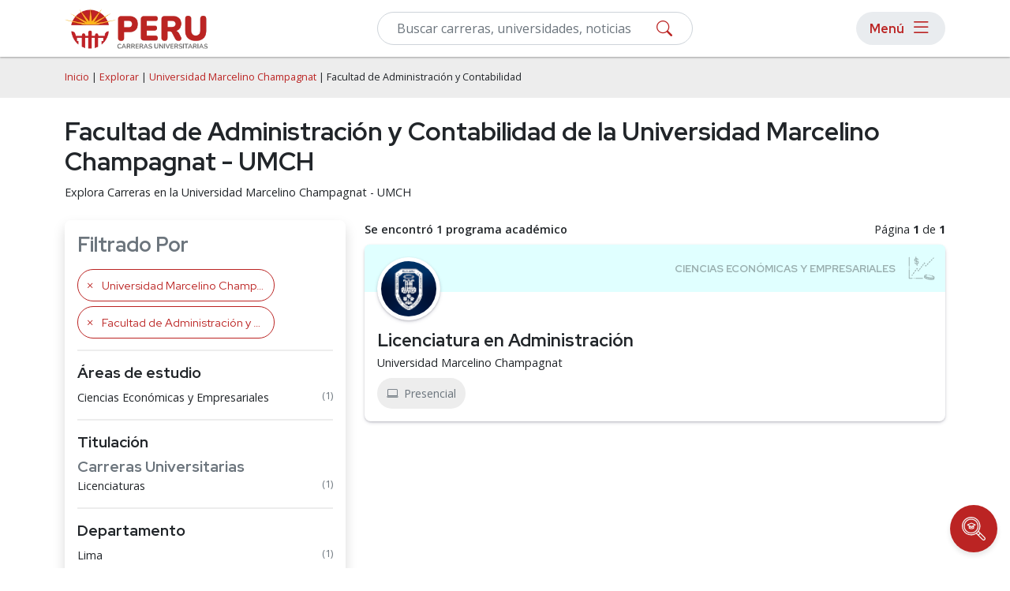

--- FILE ---
content_type: text/html; charset=utf-8
request_url: https://carrerasuniversitarias.pe/explorar/universidad-marcelino-champagnat-p-m-3082-4815
body_size: 11220
content:
<!DOCTYPE html>
<html lang="es">
<head>
    <meta name="robots" content="index,follow" />
    
<!-- Google Tag Manager -->
<script>(function(w,d,s,l,i){w[l]=w[l]||[];w[l].push({'gtm.start':
new Date().getTime(),event:'gtm.js'});var f=d.getElementsByTagName(s)[0],
j=d.createElement(s),dl=l!='dataLayer'?'&l='+l:'';j.async=true;j.src=
'https://www.googletagmanager.com/gtm.js?id='+i+dl;f.parentNode.insertBefore(j,f);
})(window,document,'script','dataLayer','GTM-KLDG2XQ8');</script>
<!-- End Google Tag Manager -->
    <meta charset="utf-8" />
    <meta name="viewport" content="width=device-width, initial-scale=1.0" />
    <title>Facultad de Administración y Contabilidad de la Universidad Marcelino Champagnat - UMCH </title>
    <link rel="stylesheet" defer href="/lib-common/css/site.min.css?v26.01.15" />
    <link rel="stylesheet" href="/lib-common/css/bootstrap.min.css?v26.01.15">
    <link rel="stylesheet" href="/css/root.min.css?v26.01.15">
    <link rel="stylesheet" href="/lib-common/css/style.min.css?v26.01.15">
    <link rel="stylesheet" href="/lib-common/css/intlTelInput.min.css?v26.01.15">
    <link rel="icon" href="/img/ico/favicon/favicon.ico?v26.01.15">
    <meta name="description" content="Conoce las carreras para cursar en la Universidad Marcelino Champagnat - UMCH . Guía completa de carreras universitarias." />
    
    
    
<script type="application/ld+json">
{
	"@context": "https://schema.org",
	"@type": "BreadcrumbList",
	"itemListElement": [
		{
			"@type":"ListItem",
			"position":1,
			"name":"Explorar carreras",
			"item": "http://carrerasuniversitarias.pe/explorar"
		},
		{
			"@type":"ListItem",
			"position":2,
			"name": "Universidad Marcelino Champagnat",
			"item": "http://carrerasuniversitarias.pe/explorar/universidad-marcelino-champagnat-p-3082"
		},
		{
			"@type":"ListItem",
			"position":3,
			"name": "Facultad de Administración y Contabilidad"
		}
	]
}
</script>
    

    <link href='https://carrerasuniversitarias.pe/explorar/universidad-marcelino-champagnat-p-m-3082-4815' rel='canonical'>

    <!--Start Google Fonts-->
    <link rel="preconnect" href="https://fonts.googleapis.com">
    <link rel="preconnect" href="https://fonts.gstatic.com" crossorigin>
    <link href="https://fonts.googleapis.com/css2?family=Open+Sans:wght@400;600;700&family=Red+Hat+Display:wght@400;600;700&display=swap" rel="stylesheet">
    <link rel="stylesheet" href="https://cdn.jsdelivr.net/npm/bootstrap-icons@1.11.1/font/bootstrap-icons.css">

</head>
<body>
    
<!-- Google Tag Manager (noscript) -->
<noscript><iframe src="https://www.googletagmanager.com/ns.html?id=GTM-KLDG2XQ8"
height="0" width="0" style="display:none;visibility:hidden"></iframe></noscript>
<!-- End Google Tag Manager (noscript) -->

    <div class='bg-light h-nav'>
		<!-- Header -->
		<header>
			<nav class='navbar navbar-expand-lg navbar-light bg-white fixed-top box-shadow-2 h-nav'>
				<div class='container flex-row flex-nowrap'>
				<div class='d-flex flex-row'>
					<a class='navbar-brand pe-2 p-lg-0' href='/'>
						<img src='/img/logo.webp' height='50' width='181' alt='Carreras Universitarias de Perú' class='d-lg-flex d-none img-fluid my-1'>
						<img src='/img/logo-mobile.svg' height='40' width='40' alt='Carreras Universitarias de Perú' class='d-lg-none dflex img-fluid'>
					</a>
				</div>

					<!--Form-->
					<form action='/buscar' method='get' class='d-flex menuSearch'>
							<div class='col-12'>
								<div class='d-block position-relative'>
									<input type='text' class='form-control py-2' id='search' name='search' oninput='filterInput(this)' placeholder='Buscar carreras, universidades, noticias' required>
									<button type='submit' class='btn-searchMenu'><i class='bi bi-search'></i></button>
								</div>
						</div>
					</form>

					<div class='menu-responsive rounded-pill ms-2'>
						<button type='button' class='d-flex align-items-center btn btn-menu px-lg-3 py-lg-0 p-0' id='Btn-Menu'>
							<div class='d-lg-flex d-none m-0 me-2 text-s5'>Menú</div>
							<i class='bi bi-list'></i>
						</button>

						<div id='Modal-Menu' class='modalMenu'>
							<!-- Modal content -->
							<div class='container mt-4 pt-5'>
								<div class='position-relative'>
									<div class='modalMenu-content px-3'>
										<div class='modal-header px-0 py-1'>
											<div class='mb-0 text-s3'>Menú</div>
											<span class='close-1'><i class='bi bi-x'></i></span>
										</div>
										<div class='mobile__nav'>
											<nav>
												<!--first level-->
												<ul class='first-level'>
													<li><a class='nav-link' data-level-id='#menu1'>Áreas de Estudio</a></li>
													<li><a class='nav-link' data-level-id='#menu2'>Carreras</a></li>
													<li><a class='nav-link' data-level-id='#menu3'>Posgrados</a></li>
													<li><a aria-current='page' class='nav-link' href='/universidades'>Universidades</a></li>
													<li><a aria-current='page' class='nav-link' href='/rankings'>Rankings</a></li>
													<li><a aria-current='page' class='nav-link' href='/orientacion-academica'>Orientación Académica</a></li>
													<li><a aria-current='page' class='nav-link' href='/sobre-nosotros'>Sobre Nosotros</a></li>
													<li><a aria-current='page' class='nav-link' href='/blog'>Blog</a></li>
												</ul>
												<!-- second level-->
												<ul class='second-level' id='menu1'>
													<li><a class='back__menu nav-link' data-level-id='#menu1'>Áreas de Estudio</a></li>
													<li><a class='nav-link' data-level-id='#menu1-1'>Psicología y Ciencias del Comportamiento</a></li>
													<li><a class='nav-link' data-level-id='#menu1-2'>Ciencias Económicas y Empresariales</a></li>
													<li><a class='nav-link' data-level-id='#menu1-3'>Computación e Informática</a></li>
													<li><a class='nav-link' data-level-id='#menu1-4'>Derecho y Leyes</a></li>
													<li><a class='nav-link' data-level-id='#menu1-5'>Ingeniería y Tecnología</a></li>
													<li><a class='nav-link' data-level-id='#menu1-6'>Ciencias Sociales y Humanidades</a></li>
													<li><a class='nav-link' data-level-id='#menu1-7'>Ciencias de la Educación</a></li>
													<li><a href='/explorar' class='nav-link fw-bold'>Explorar más categorías</a></li>
												</ul>
												<!-- second level-->
												<ul class='second-level' id='menu2'>
													<li><a class='back__menu nav-link' data-level-id='#menu2'>Carreras</a></li>
													<li><a href='/explorar/ingenierias-x-2' class='nav-link'>Ingenierías</a></li>
													<li><a href='/explorar/licenciaturas-x-1' class='nav-link'>Licenciaturas</a></li>
													<li><a href='/explorar/profesorados-x-4' class='nav-link'>Profesorados</a></li>
												</ul>
												<!-- second level-->
												<ul class='second-level' id='menu3'>
													<li><a class='back__menu nav-link' data-level-id='#menu3'>Posgrados</a></li>
													<li><a href='/explorar/doctorados-w-1' class='nav-link'>Doctorados</a></li>
													<li><a href='/explorar/especialidades-w-5' class='nav-link'>Especialidades</a></li>
													<li><a href='/explorar/maestrias-w-2' class='nav-link'>Maestrías</a></li>
												</ul>
												<!-- third level-->
												<ul class='third-level' id='menu1-1'>
													<li><a class='back__menu nav-link' data-level-id='#menu1-1'>Psicología y Ciencias del Comportamiento</a></li>
													<li><a href='/explorar/psicologia-z-y-1-18' class='nav-link'>Psicología</a></li>
													<li><a href='/explorar/psicologia-organizacional-z-y-1-61' class='nav-link'>Psicología Organizacional</a></li>
													<li><a href='/explorar/psicologia-social-z-y-1-76' class='nav-link'>Psicología Social</a></li>
													<li><a href='/explorar/psicologia-infantil-z-y-1-73' class='nav-link'>Psicología Infantil</a></li>
													<li><a href='/explorar/psicologia-educativa-z-y-1-74' class='nav-link'>Psicología Educativa</a></li>
													<li><a href='/explorar/psicologia-forense-z-y-1-48' class='nav-link'>Psicología Forense</a></li>
													<li><a href='/explorar/psicologia-clinica-z-y-1-67' class='nav-link'>Psicología Clínica</a></li>
													<li><a href='/explorar/neuropsicologia-z-y-1-71' class='nav-link'>Neuropsicología</a></li>
													<li><a href='/explorar/terapia-ocupacional-z-y-1-65' class='nav-link'>Terapia Ocupacional</a></li>
													<li><a href='/explorar/psicopatologia-z-y-1-78' class='nav-link'>Psicopatologia</a></li>
													<li><a href='/explorar/psicoterapia-z-y-1-80' class='nav-link'>Psicoterapia</a></li>
												</ul>
												<!-- third level-->
												<ul class='third-level' id='menu1-2'>
													<li><a class='back__menu nav-link' data-level-id='#menu1-2'>Ciencias Económicas y Empresariales</a></li>
													<li><a href='/explorar/administracion-z-y-2-17' class='nav-link'>Administración</a></li>
													<li><a href='/explorar/administracion-de-empresas-z-y-2-58' class='nav-link'>Administración de Empresas</a></li>
													<li><a href='/explorar/administracion-y-gestion-publica-z-y-2-53' class='nav-link'>Administración y Gestión Pública</a></li>
													<li><a href='/explorar/gestion-de-proyectos-z-y-2-84' class='nav-link'>Gestión de Proyectos</a></li>
													<li><a href='/explorar/finanzas-z-y-2-22' class='nav-link'>Finanzas</a></li>
													<li><a href='/explorar/contabilidad-z-y-2-24' class='nav-link'>Contabilidad</a></li>
													<li><a href='/explorar/comercio-y-negocios-internacionales-z-y-2-38' class='nav-link'>Comercio y Negocios Internacionales</a></li>
													<li><a href='/explorar/recursos-humanos-z-y-2-20' class='nav-link'>Recursos Humanos</a></li>
													<li><a href='/explorar/marketing-z-y-2-23' class='nav-link'>Marketing</a></li>
													<li><a href='/explorar/marketing-digital-z-y-2-85' class='nav-link'>Marketing Digital</a></li>
													<li><a href='/explorar/logistica-z-y-2-42' class='nav-link'>Logística</a></li>
													<li><a href='/explorar/ciencias-economicas-y-empresariales-z-2' class='nav-link fw-bold'>Ver más</a></li>
												</ul>
												<!-- third level-->
												<ul class='third-level' id='menu1-3'>
													<li><a class='back__menu nav-link' data-level-id='#menu1-3'>Computación e Informática</a></li>
													<li><a href='/explorar/ingenieria-de-software-z-y-3-49' class='nav-link'>Ingeniería de Software</a></li>
													<li><a href='/explorar/sistemas-z-y-3-50' class='nav-link'>Sistemas</a></li>
													<li><a href='/explorar/programacion-z-y-3-56' class='nav-link'>Programación</a></li>
													<li><a href='/explorar/informatica-z-y-3-8' class='nav-link'>Informática</a></li>
													<li><a href='/explorar/inteligencia-artificial-z-y-3-51' class='nav-link'>Inteligencia Artificial</a></li>
													<li><a href='/explorar/ciberseguridad-z-y-3-52' class='nav-link'>Ciberseguridad</a></li>
													<li><a href='/explorar/ciencia-de-datos-z-y-3-54' class='nav-link'>Ciencia de Datos</a></li>
													<li><a href='/explorar/transformacion-digital-z-y-3-57' class='nav-link'>Transformación Digital</a></li>
													<li><a href='/explorar/desarrollo-y-diseno-de-videojuegos-z-y-3-55' class='nav-link'>Desarrollo y Diseño de Videojuegos</a></li>
												</ul>
												<!-- third level-->
												<ul class='third-level' id='menu1-4'>
													<li><a class='back__menu nav-link' data-level-id='#menu1-4'>Derecho y Leyes</a></li>
													<li><a href='/explorar/derecho-z-y-4-14' class='nav-link'>Derecho</a></li>
													<li><a href='/explorar/derecho-penal-z-y-4-60' class='nav-link'>Derecho Penal</a></li>
													<li><a href='/explorar/derecho-civil-z-y-4-62' class='nav-link'>Derecho Civil</a></li>
													<li><a href='/explorar/derecho-empresarial-z-y-4-64' class='nav-link'>Derecho Empresarial</a></li>
													<li><a href='/explorar/derecho-procesal-z-y-4-70' class='nav-link'>Derecho Procesal</a></li>
													<li><a href='/explorar/derecho-administrativo-z-y-4-75' class='nav-link'>Derecho Administrativo</a></li>
													<li><a href='/explorar/derecho-laboral-z-y-4-68' class='nav-link'>Derecho Laboral</a></li>
													<li><a href='/explorar/derecho-internacional-z-y-4-69' class='nav-link'>Derecho Internacional</a></li>
													<li><a href='/explorar/derecho-tributario-z-y-4-63' class='nav-link'>Derecho Tributario</a></li>
													<li><a href='/explorar/derecho-de-familia-z-y-4-66' class='nav-link'>Derecho de Familia</a></li>
													<li><a href='/explorar/derecho-ambiental-z-y-4-77' class='nav-link'>Derecho Ambiental</a></li>
													<li><a href='/explorar/derecho-y-leyes-z-4' class='nav-link fw-bold'>Ver más</a></li>
												</ul>
												<!-- third level-->
												<ul class='third-level' id='menu1-5'>
													<li><a class='back__menu nav-link' data-level-id='#menu1-5'>Ingeniería y Tecnología</a></li>
													<li><a href='/explorar/ingenieria-civil-z-y-5-156' class='nav-link'>Ingeniería Civil</a></li>
													<li><a href='/explorar/ingenieria-ambiental-z-y-5-161' class='nav-link'>Ingeniería Ambiental</a></li>
													<li><a href='/explorar/ingenieria-industrial-z-y-5-157' class='nav-link'>Ingeniería Industrial</a></li>
													<li><a href='/explorar/ingenieria-de-telecomunicaciones-z-y-5-101' class='nav-link'>Ingeniería de Telecomunicaciones</a></li>
													<li><a href='/explorar/electricidad-z-y-5-41' class='nav-link'>Electricidad</a></li>
													<li><a href='/explorar/electronica-z-y-5-94' class='nav-link'>Electrónica</a></li>
													<li><a href='/explorar/ingenieria-geologica-z-y-5-162' class='nav-link'>Ingeniería Geológica</a></li>
													<li><a href='/explorar/robotica-z-y-5-90' class='nav-link'>Robótica</a></li>
													<li><a href='/explorar/mecatronica-z-y-5-93' class='nav-link'>Mecatrónica</a></li>
													<li><a href='/explorar/ingenieria-mecanica-z-y-5-158' class='nav-link'>Ingeniería Mecánica</a></li>
													<li><a href='/explorar/ingenieria-petrolera-z-y-5-96' class='nav-link'>Ingeniería Petrolera</a></li>
													<li><a href='/explorar/ingenieria-y-tecnologia-z-5' class='nav-link fw-bold'>Ver más</a></li>
												</ul>
												<!-- third level-->
												<ul class='third-level' id='menu1-6'>
													<li><a class='back__menu nav-link' data-level-id='#menu1-6'>Ciencias Sociales y Humanidades</a></li>
													<li><a href='/explorar/ciencias-politicas-z-y-6-27' class='nav-link'>Ciencias Políticas</a></li>
													<li><a href='/explorar/ciencias-sociales-z-y-6-13' class='nav-link'>Ciencias Sociales</a></li>
													<li><a href='/explorar/sociologia-z-y-6-121' class='nav-link'>Sociología</a></li>
													<li><a href='/explorar/trabajo-social-z-y-6-131' class='nav-link'>Trabajo Social</a></li>
													<li><a href='/explorar/antropologia-z-y-6-132' class='nav-link'>Antropología</a></li>
													<li><a href='/explorar/filosofia-z-y-6-135' class='nav-link'>Filosofía</a></li>
													<li><a href='/explorar/lengua-y-literatura-z-y-6-15' class='nav-link'>Lengua y Literatura</a></li>
													<li><a href='/explorar/teologia-z-y-6-138' class='nav-link'>Teología</a></li>
													<li><a href='/explorar/bibliotecologia-y-archivistica-z-y-6-39' class='nav-link'>Bibliotecología y Archivística</a></li>
													<li><a href='/explorar/arqueologia-z-y-6-140' class='nav-link'>Arqueología</a></li>
													<li><a href='/explorar/investigacion-y-desarrollo-z-y-6-1' class='nav-link'>Investigación y Desarrollo</a></li>
													<li><a href='/explorar/ciencias-sociales-y-humanidades-z-6' class='nav-link fw-bold'>Ver más</a></li>
												</ul>
												<!-- third level-->
												<ul class='third-level' id='menu1-7'>
													<li><a class='back__menu nav-link' data-level-id='#menu1-7'>Ciencias de la Educación</a></li>
													<li><a href='/explorar/educacion-z-y-7-10' class='nav-link'>Educación</a></li>
													<li><a href='/explorar/pedagogia-z-y-7-95' class='nav-link'>Pedagogía</a></li>
													<li><a href='/explorar/educacion-fisica-z-y-7-97' class='nav-link'>Educación Física</a></li>
													<li><a href='/explorar/docencia-universitaria-z-y-7-98' class='nav-link'>Docencia Universitaria</a></li>
												</ul>
											</nav>
										</div>
									</div>
								</div>
							</div>
						</div>
					</div>
				</div>
			</nav>
		</header>
		<!-- fin de header -->
	</div>


    <div b-1gb9u5p4zn>
        <main b-1gb9u5p4zn role="main" class="pb-3">
            

<div class="d-md-none">
    <div class="link-redes-footer" id="mobile-fix">
        <div class="d-flex flex-row justify-content-center align-items-center">
            <a href="" data-bs-toggle="modal" data-bs-target="#modal-filter-mobile" class="text-secondary text-decoration-none fw-bold">Filtrar<i class="bi bi-sliders ms-2"></i></a>
        </div>
    </div>
</div>

<div class="bg-light py-3">
    <div class="container">
        <div class="row">
            <span class='breadcrumbs small'><a href='/' class='text-decoration-none'>Inicio</a> | <a href='/explorar' class='text-decoration-none'>Explorar</a> | <a href='/explorar/universidad-marcelino-champagnat-p-3082' class='text-decoration-none'>Universidad Marcelino Champagnat</a> | Facultad de Administración y Contabilidad</span>
        </div>
    </div>
</div>

<!--Contenedor de filtros solo para Mobile-->
<div class="container mb-2 py-2 box-shadow d-md-none">
    <div class="row">
        <div class="d-flex justify-content-end">
            <div class="filtro"><a href="" data-bs-toggle="modal" data-bs-target="#modal-filter-mobile" class="text-secondary text-decoration-none fw-bold">Filtrar <i class="bi bi-sliders ms-1"></i></a></div>
            <!-- Modal -->
            <div class="modal fade" id="modal-filter-mobile" tabindex="-1" aria-labelledby="exampleModalLabel" aria-hidden="true">
                <div class="modal-dialog modal-fullscreen">
                    <div class="modal-content">
                        <div class="modal-header">
                            <div class="modal-title text-s2" id="exampleModalLabel">Filtrar por</div>
                            <button type="button" class="btn-close" data-bs-dismiss="modal" aria-label="Close"></button>
                        </div>
                        <div class="modal-body">
                            <div class="accordion accordion-flush" id="acordion-filters">
                                <div class='accordion-item'>  <div class='accordion-header text-s4' id='flush-header-areas-de-estudio'><a class='accordion-button text-decoration-none ' href='#' data-bs-toggle='collapse' data-bs-target='#flush-body-areas-de-estudio' aria-expanded='true' aria-controls='flush-body-areas-de-estudio'>Áreas de estudio</a></div>  <div id='flush-body-areas-de-estudio' class='accordion-collapse collapse show' aria-labelledby='flush-header-areas-de-estudio' data-bs-parent='#acordion-filters'>    <div class='accordion-body'>      <ul class='list-unstyled'>        <li class='d-flex flex-row justify-content-between category-link'><a href='/explorar/ciencias-economicas-y-empresariales-universidad-marcelino-champagnat-z-p-m-2-3082-4815' class='text-decoration-none text-reset category-link pe-1'>Ciencias Económicas y Empresariales</a><span class='small text-secondary'> (1)</span></li>      </ul>    </div>  </div></div><div class='accordion-item'>  <div class='accordion-header text-s4' id='flush-header-carreras-universitarias'><a class='accordion-button text-decoration-none collapsed' href='#' data-bs-toggle='collapse' data-bs-target='#flush-body-carreras-universitarias' aria-expanded='false' aria-controls='flush-body-carreras-universitarias'>Carreras Universitarias</a></div>  <div id='flush-body-carreras-universitarias' class='accordion-collapse collapse' aria-labelledby='flush-header-carreras-universitarias' data-bs-parent='#acordion-filters'>    <div class='accordion-body'>      <ul class='list-unstyled'>        <li class='d-flex flex-row justify-content-between category-link'><a href='/explorar/licenciaturas-universidad-marcelino-champagnat-x-p-m-1-3082-4815' class='text-decoration-none text-reset category-link pe-1'>Licenciaturas</a><span class='small text-secondary'> (1)</span></li>      </ul>    </div>  </div></div><div class='accordion-item'>  <div class='accordion-header text-s4' id='flush-header-departamento'><a class='accordion-button text-decoration-none collapsed' href='#' data-bs-toggle='collapse' data-bs-target='#flush-body-departamento' aria-expanded='false' aria-controls='flush-body-departamento'>Departamento</a></div>  <div id='flush-body-departamento' class='accordion-collapse collapse' aria-labelledby='flush-header-departamento' data-bs-parent='#acordion-filters'>    <div class='accordion-body'>      <ul class='list-unstyled'>        <li class='d-flex flex-row justify-content-between category-link'><a href='/explorar/lima-universidad-marcelino-champagnat-s-p-m-15-3082-4815' class='text-decoration-none text-reset category-link pe-1'>Lima</a><span class='small text-secondary'> (1)</span></li>      </ul>    </div>  </div></div><div class='accordion-item'>  <div class='accordion-header text-s4' id='flush-header-sede'><a class='accordion-button text-decoration-none collapsed' href='#' data-bs-toggle='collapse' data-bs-target='#flush-body-sede' aria-expanded='false' aria-controls='flush-body-sede'>Sede</a></div>  <div id='flush-body-sede' class='accordion-collapse collapse' aria-labelledby='flush-header-sede' data-bs-parent='#acordion-filters'>    <div class='accordion-body'>      <ul class='list-unstyled'>        <li class='d-flex flex-row justify-content-between category-link'><a href='/explorar/universidad-marcelino-champagnat-p-m-l-3082-4815-62' class='text-decoration-none text-reset category-link pe-1'>Campus UMCH</a><span class='small text-secondary'> (1)</span></li>      </ul>    </div>  </div></div>
                            </div>
                        </div>
                    </div>
                </div>
            </div>
        </div>
    </div>
</div>

<div class="container mt-4">
    <div class="row">
        <div class="mb-2">
            <h1>Facultad de Administración y Contabilidad de la Universidad Marcelino Champagnat - UMCH </h1>
            <p>Explora Carreras en la Universidad Marcelino Champagnat - UMCH </p>
        </div>
        <!--sidebar with filters-->
        <div class="col-lg-4 col-md-6 col-12">
            <div class="filters-menu rounded-3 shadow mb-md-0 mb-4">
                <div class="p-0 p-md-3">
                    <div class='p-3 p-lg-0'><div class='text-secondary text-s2'>Filtrado Por</div><div class='border border-1 border-light my-3 d-lg-none'></div><div class='filtros d-inline-block mt-2 w-100'><a class="nav-link rounded-pill text-primary p-2 border-primary me-2 mb-0 w-trunc text-truncate" href="/explorar"><i class="bi bi-x me-2"></i><span class="me-2">Universidad Marcelino Champagnat</span></a><a class="nav-link rounded-pill text-primary p-2 border-primary me-2 mb-0 w-trunc text-truncate" href="/explorar/universidad-marcelino-champagnat-p-3082"><i class="bi bi-x me-2"></i><span class="me-2">Facultad de Administración y Contabilidad</span></a></div></div><div class='border border-1 border-light mt-2 mb-3 d-none d-lg-block'></div>
                    <div class='d-md-block d-none'><div class='text-s4'>Áreas de estudio</div><ul class='list-unstyled'>        <li class='d-flex flex-row justify-content-between category-link'><a href='/explorar/ciencias-economicas-y-empresariales-universidad-marcelino-champagnat-z-p-m-2-3082-4815' class='text-decoration-none text-reset category-link pe-1'>Ciencias Económicas y Empresariales</a><span class='small text-secondary'> (1)</span></li></ul><div class='border border-1 border-light my-3'></div><div class='text-s4'>Titulación</div><span class='text-secondary text-s4'>Carreras Universitarias</span><ul class='list-unstyled'>        <li class='d-flex flex-row justify-content-between category-link'><a href='/explorar/licenciaturas-universidad-marcelino-champagnat-x-p-m-1-3082-4815' class='text-decoration-none text-reset category-link pe-1'>Licenciaturas</a><span class='small text-secondary'> (1)</span></li></ul><div class='border border-1 border-light my-3'></div><div class='text-s4'>Departamento</div><ul class='list-unstyled'>        <li class='d-flex flex-row justify-content-between category-link'><a href='/explorar/lima-universidad-marcelino-champagnat-s-p-m-15-3082-4815' class='text-decoration-none text-reset'>Lima</a><span class='small text-secondary'> (1)</span></li></ul><!-- Modal Estados--><div class='modal fade' id='ModalStates' tabindex='-1' aria-labelledby='ModalStatesLabel' aria-hidden='true'>  <div class='modal-dialog modal-dialog-centered modal-lg'>    <div class='modal-content border-0'>      <div class='modal-header'>        <div class='modal-title text-s4 mb-0' id='ModalStatesLabel'>Departamento</div>        <button type='button' class='btn-close' data-bs-dismiss='modal' aria-label='Close'></button>      </div>      <div class='modal-body'>        <div class='container'>          <div class='row'>            <div class='col-3'>              <ul class='list-unstyled'>        <li class='mb-2 d-flex flex-row justify-content-between category-link'><a href='/explorar/lima-universidad-marcelino-champagnat-s-p-m-15-3082-4815' class='text-decoration-none text-reset pe-1'>Lima</a><span class='small text-secondary'> (1)</span></li>              </ul>            </div>            <div class='col-3'>              <ul class='list-unstyled'>              </ul>            </div>            <div class='col-3'>              <ul class='list-unstyled'>              </ul>            </div>            <div class='col-3'>              <ul class='list-unstyled'>              </ul>            </div>          </div>        </div>      </div>    </div>  </div></div><div class='border border-1 border-light my-3'></div><div class='text-s4'>Sede</div><ul class='list-unstyled'>        <li class='d-flex flex-row justify-content-between category-link'><a href='/explorar/universidad-marcelino-champagnat-p-m-l-3082-4815-62' class='text-decoration-none text-reset'>Campus UMCH</a><span class='small text-secondary'> (1)</span></li></ul></div>
                </div>
            </div>

            <!--Publicidad en Desk-->
            <div data-device="desktop" data-location="Explorar-Lateral1" class="d-lg-block d-none mt-5"></div>
        </div>

        <div class="col-lg-8 col-md-6 col-12">
            <div class="row">
                <div class="d-flex flex-column flex-lg-row mb-2">
                    <div class="flex-grow-1">
                        <p class="text-dark fw-semibold m-0">Se encontró 1 programa académico</p>
                    </div>
                    <div id="container-page-of-pages">
                        Página <strong>1</strong> de <strong>1</strong>
                    </div>
                </div>

                <!-- Cards -->
                <div class="cards" id="container-cards-program">
<div class='col-12'>  <div class='card border-0 rounded-3 box-shadow mb-4'>    <div class='category2 h80 rounded-top')'></div>    <div class='card-img-overlay'>      <div class='d-flex justify-content-between'>        <a href='/universidades/universidad-marcelino-champagnat'><img loading='lazy' class='card-title rounded-circle bg-white box-shadow p-1' src='/logos/thumb/logo-universidad-marcelino-champagnat.webp' alt='Universidad Marcelino Champagnat' width='100' height='100'></a>      </div>    </div>    <div class='card-univ-content pb-3 pb-lg-1 px-3 pt-5'>      <h2 class='m-0'><a href='/universidades/universidad-marcelino-champagnat/licenciatura-en-administracion' class='text-dark text-decoration-none'>Licenciatura en Administración</a></h2>      <p class='my-3 my-lg-1'><a href='/universidades/universidad-marcelino-champagnat' class='text-decoration-none text-dark'>Universidad Marcelino Champagnat</a></p>      <div class='row mb-2'>        <div class='col-lg-7 mb-4 mb-lg-0'>          <div class='text-secondary h-100 d-flex flex-wrap flex-row align-items-center'>            <div class='d-flex flex-row align-items-center rounded-pill px-1 bg-light me-1 my-1 mw-50'>              <i class='bi bi-laptop p-2'></i> <span class='pe-2 text-truncate'>Presencial</span>            </div>          </div>        </div>      </div>    </div>  </div></div>                </div>

                <div id="container-pagination">
                    
                </div>
            </div>
        </div>
    </div>
</div>

<!-- Modal Preloader-->
<div class="modal" id="ModalPreloader" tabindex="-1" aria-labelledby="PreloaderModalLabel" aria-hidden="true">
    <div class="modal-dialog modal-fullscreen">
        <div class="modal-content">
            <div class="modal-body">
                <div id="loader-wrapper">
                    <div id="loader"></div>
                </div>
            </div>
        </div>
    </div>
</div>

<!--Publicidad solo para mobile-->
<div class="container">
    <div data-device="mobile" data-location="Explorar-Bottom" class="row mt-5"></div>
</div>



        </main>
    </div>

    <!-- Footer -->
    	<a href='/orientacion-academica'>
	<div class='floating-btn bottom-pos'>
		<img src='/lib-common/img/search.svg' loading='lazy' width='30' height='30'>
		<span class='btn-text'>
			Encuentra tu carrera
		</div>
	</div>
	</a>
<footer>
		<section>
			<div
				<div class='pre-footer d-flex flex-column align-items-center justify-content-center text-center py-5'>
				<div class='container fit-width'>
					<div class='d-flex flex-column flex-lg-row  align-items-center justify-content-center mb-sm-5 mb-md-2'>
						<div class='p-2'><a href='/categorias' class='link-pre-footer text-dark fw-bold'>Áreas de Estudio</a></div>
						<div class='p-2'><a href='/universidades' class='link-pre-footer text-dark fw-bold'>Universidades</a></div>
						<div class='p-2'><a href='/rankings' class='link-pre-footer text-dark fw-bold'>Rankings de Universidades</a></div>
						<div class='p-2'><a href='/blog' class='link-pre-footer text-dark fw-bold'>Blog</a></div>
						<div class='p-2'><a href='/sobre-nosotros' class='link-pre-footer text-dark fw-bold'>Sobre Nosotros</a></div>
					</div>
					<div class='d-flex flex-column flex-lg-row justify-content-between align-items-center w-100'>
					<a class='d-flex align-content-center my-3' href='https://www.avenuglobal.com/' target='_blank'>
				<div class='avenu box-shadow-2 rounded-pill'>
						<img loading='lazy' src='/lib-common/img/avenu-logo1.webp' height='20' width='200' alt='Logo Avenu' class='img-fluid py-2 px-3'>
				</div>
					</a>
					<ul class='list-unstyled d-flex justify-content-center mt-3 gap-3'>
						<li>
							<a href='https://www.facebook.com/CarrerasUniversitariasPeru/' target='_blank' class='link-redes-footer rounded-pill bg-white text-decoration-none px-2 py-2 mb-2 d-flex justify-content-center align-items-center'>
								<i class='bi bi-facebook fs-5'></i>
							</a>
						</li>
						<li>
							<a href='https://www.instagram.com/carrerasuniversitarias.pe' target='_blank' class='link-redes-footer rounded-pill bg-white text-decoration-none px-2 py-2 mb-2 d-flex justify-content-center align-items-center'>
								<i class='bi bi-instagram fs-5'></i>
							</a>
						</li>
					</ul>
					</div>
					</div>
				</div>
			</div>
		</section>
		<section>
			<div class='bg-light small text-dark text-center fw-light py-2'>
				Universidades de Perú © 2026 | 
				<a href='/politicas-de-privacidad' class='text-dark text-decoration-none'>Políticas de Privacidad</a>
			</div>
		</section>
	</footer>



    <!-- Archivo JS Bootstrap 5 -->
    <script src="/lib-common/js/bootstrap.bundle.js?v26.01.15"></script>
    <script src="/lib-common/js/site.min.js?v26.01.15"></script>
    <script src="/lib-common/js/intlTelInput.min.js?v26.01.15"></script>
    <script defer src="/lib-common/js/validations.min.js?v26.01.15"></script>
    <script src="/lib-common/js/whatsappButton.min.js?v26.01.15"></script>
    <script src="/lib-common/js/tableofcontent.min.js?v26.01.15"></script>

    <script>
        var adsEnabled = (0 == 1);

        document.addEventListener("DOMContentLoaded", function(event) {
            //Menú Principal y Modal
            //Get the Menu
            let attrLists = document.querySelectorAll("[data-level-id]");

            attrLists.forEach(attr => {
                attr.addEventListener("click", function (e) {
                    let levelId = e.target.dataset.levelId;

                    document.querySelector(levelId).classList.toggle("active");
                });
            })

            // Get the modal
            var modal = document.getElementById("Modal-Menu");

            // Get the button that opens the modal
            var btn = document.getElementById("Btn-Menu");

            // Get the <span> element that closes the modal
            var span = document.getElementsByClassName("close-1")[0];

            // When the user clicks on the button, open the modal
            btn.onclick = function () {
                modal.style.display = "block";
            }

            // When the user clicks on <span> (x), close the modal
            span.onclick = function () {
                modal.style.display = "none";
            }

            // When the user clicks anywhere outside of the modal, close it
            window.onclick = function (event) {
                if (event.target == modal) {
                    modal.style.display = "none";
                }
            }

            if(adsEnabled)
                CargarAvisos();

            // let modalPopupProgram = document.getElementById('Costos-y-Fecha-Inicio');
            // modalPopupProgram.addEventListener('hidden.bs.modal', () => {

            //     let seccionForm = document.getElementById("SeccionForm");
            //     let seccionGracias = document.getElementById("SeccionGracias");

            //     seccionForm.classList.remove('invisible');
            //     seccionGracias.classList.add('visually-hidden');

            //     let form = document.getElementById('frmContactFormPopup');

            //     form.elements['formType'].value = 'Submit';

            //     let elements = form.querySelectorAll('input[estado="valid"],select[estado="valid"]');
            //     elements.forEach(function(item){
            //         item.setAttribute("estado", "invalid");
            //     });

            //     let btn = form.elements['btnEnviar'];
            //     btn.disabled = false;
            //     btn.innerText = 'Recibir información por e-mail';
            // });

            // let modalPopupUniversity = document.getElementById('PopupUniversities');
            // modalPopupUniversity.addEventListener('hidden.bs.modal', () => {

            //     let seccionForm = document.getElementById("SeccionFormU");
            //     let seccionGracias = document.getElementById("SeccionGraciasU");

            //     seccionForm.classList.remove('invisible');
            //     seccionGracias.classList.add('visually-hidden');

            //     let form = document.getElementById('frmContactFormPopupUniversities');

            //     form.elements['formType'].value = 'Submit';

            //     let elements = form.querySelectorAll('input[estado="valid"],select[estado="valid"]');
            //     elements.forEach(function(item){
            //         item.setAttribute("estado", "invalid");
            //     });

            //     let btn = form.elements['btnEnviar'];
            //     btn.disabled = false;
            //     btn.innerText = 'Recibir información por e-mail';
            // });


        });

        var listInputTelefono = document.querySelectorAll("#txtTelefono, #txtPopupTelefono, #txtPUTelefono");

        if (listInputTelefono.length > 0) {
            for (let h = 0; h < listInputTelefono.length; h++) {
                let inputTelefono = listInputTelefono[h];

                if (inputTelefono) {
                    var DefaultCountry = "pe";
                    inputTelefono.value = "+51";

                    var iti = window.intlTelInput(inputTelefono, {
                        initialCountry: DefaultCountry,
                        countryCode: DefaultCountry,
                        nationalMode: false,
                        autoHideDialCode: false,
                        separateDialCode: false,
                        autoPlaceholder: "off",
                        preferredCountries: ["mx", "us", "co", "cu", "ec", "gt", "hn", "ve"],
                        utilsScript: "/lib-common/js/utils.min.js",
                    });

                    inputTelefono.addEventListener('keydown', function() {
                        // Allow: backspace, delete, tab, escape, and enter
                        if (event.keyCode == 46 || event.keyCode == 8 || event.keyCode == 9 || event.keyCode == 27 || event.keyCode == 13 || event.keyCode == 107 || event.keyCode == 187 ||
                            // Allow: Ctrl+A
                            (event.keyCode == 65 && event.ctrlKey === true) ||
                            // Allow: home, end, left, right
                            (event.keyCode >= 35 && event.keyCode <= 39)) {
                            // let it happen, don't do anything
                            return;
                        }
                        else {
                            // Ensure that it is a number and stop the keypress
                            if (event.shiftKey || (event.keyCode < 48 || event.keyCode > 57) && (event.keyCode < 96 || event.keyCode > 105)) {
                                event.preventDefault();
                            }
                        }
                    });
                }
            }
        }
    </script>

    
<!-- Google ReCaptcha START -->
<script src='https://www.google.com/recaptcha/api.js?render=6LeBXHAcAAAAAL1n_ZxrfTQAJSx-qF_AMdTIxPDm'></script>
<script>
    document.addEventListener('DOMContentLoaded', function (event) {
        grecaptcha.ready(function () {
            grecaptcha.execute('6LeBXHAcAAAAAL1n_ZxrfTQAJSx-qF_AMdTIxPDm', { action: 'Click' })
                .then(function (token) {
                    let elements = document.getElementsByName('captcha');
                    Array.from(elements).forEach((element, index) => {
                        element.value = token;
                    })
                });
            setInterval(function () {
                grecaptcha.execute('6LeBXHAcAAAAAL1n_ZxrfTQAJSx-qF_AMdTIxPDm', { action: 'Click' })
                    .then(function (token) {
                        let elements = document.getElementsByName('captcha');
                        Array.from(elements).forEach((element, index) => {
                            element.value = token;
                        })
                    });
            }, 30000);
        });
    });
</script>
<!-- Google ReCaptcha END -->

    
    <script>
    document.addEventListener("DOMContentLoaded", function () {
        var mobileFixButton = document.getElementById("mobile-fix");

        window.onscroll = function () {
        if (document.body.scrollTop > 58 || document.documentElement.scrollTop > 58) {
            mobileFixButton.style.display = "flex";
        } else {
            mobileFixButton.style.display = "none";
        }
        };
    });
    </script>

    <script>
        var Page = 1;
        var TotalPages = 1;
        var RegisterForPage = 10;
        var MaxPages = 5;
        var ModalPreloader;
        var enabledWhatssApp = false;

        document.addEventListener("DOMContentLoaded", function (event) {

            ModalPreloader = new bootstrap.Modal(document.getElementById('ModalPreloader'), {});

            let dModalUniversities = document.getElementById("ModalUnis");
            let dModalCities = document.getElementById("ModalCiudades");
            let dModalLocations = document.getElementById("ModalSedes");

            if (dModalUniversities) InitModalDesktop(dModalUniversities);
            if (dModalCities) InitModalDesktop(dModalCities);
            if (dModalLocations) InitModalDesktop(dModalLocations);


            let mobileUniversities = document.getElementById("universities-list-mobile");
            let mobileCities = document.getElementById("cities-list-mobile");
            let mobileLocations = document.getElementById("locations-list-mobile");

            if (mobileUniversities) {
                let listado = mobileUniversities.querySelectorAll("li");
                let input = document.getElementById("search-university-mobile");

                input.addEventListener("keyup", function () {
                    let textSearch = eliminarDiacriticosEs(input.value.toLowerCase());

                    listado.forEach(function (i) {
                        let textNormalized = eliminarDiacriticosEs(i.firstChild.innerText.toLowerCase());
                        if (textNormalized.indexOf(textSearch) >= 0) {
                            i.className = "d-flex flex-row justify-content-between category-link";
                        }
                        else {
                            i.className = "d-none";
                        }
                    });
                });
            }

            if (mobileCities) {
                let listado = mobileCities.querySelectorAll("li");
                let input = document.getElementById("search-city-mobile");

                input.addEventListener("keyup", function () {
                    let textSearch = eliminarDiacriticosEs(input.value.toLowerCase());

                    listado.forEach(function (i) {
                        let textNormalized = eliminarDiacriticosEs(i.firstChild.innerText.toLowerCase());
                        if (textNormalized.indexOf(textSearch) >= 0) {
                            i.className = "d-flex flex-row justify-content-between category-link";
                        }
                        else {
                            i.className = "d-none";
                        }
                    });
                });
            }

            if (mobileLocations) {
                let listado = mobileLocations.querySelectorAll("li");
                let input = document.getElementById("search-location-mobile");

                input.addEventListener("keyup", function () {
                    let textSearch = eliminarDiacriticosEs(input.value.toLowerCase());

                    listado.forEach(function (i) {
                        let textNormalized = eliminarDiacriticosEs(i.firstChild.innerText.toLowerCase());
                        if (textNormalized.indexOf(textSearch) >= 0) {
                            i.className = "d-flex flex-row justify-content-between category-link";
                        }
                        else {
                            i.className = "d-none";
                        }
                    });
                });
            }

            let modalFiltros = document.getElementById("modal-filter-mobile");
            modalFiltros.addEventListener('hidden.bs.modal', function (event) {

                if (mobileUniversities) {
                    document.getElementById("search-university-mobile").value = "";
                    document.querySelectorAll("#universities-list-mobile > li").forEach(function (i) { i.className = "d-flex flex-row justify-content-between category-link"; });
                }

                if (mobileCities) {
                    document.getElementById("search-city-mobile").value = "";
                    document.querySelectorAll("#cities-list-mobile > li").forEach(function (i) { i.className = "d-flex flex-row justify-content-between category-link"; });
                }

                if (mobileLocations) {
                    document.getElementById("search-location-mobile").value = "";
                    document.querySelectorAll("#locations-list-mobile > li").forEach(function (i) { i.className = "d-flex flex-row justify-content-between category-link"; });
                }
            });

        });

        function InitModalDesktop(Modal) {
            let listado = Modal.querySelectorAll("div.modal-body.grid > div");
            let input = Modal.querySelector("input");

            Modal.addEventListener('hidden.bs.modal', function (event) {
                input.value = "";
                listado.forEach(function (i) {
                    i.style.display = "block";
                });
            });

            input.addEventListener("keyup", function () {
                let textSearch = eliminarDiacriticosEs(input.value.toLowerCase());

                listado.forEach(function (i) {
                    let textNormalized = eliminarDiacriticosEs(i.firstChild.innerText.toLowerCase());
                    if (textNormalized.indexOf(textSearch) >= 0) {
                        i.style.display = "block";
                    }
                    else {
                        i.style.display = "none";
                    }
                });
            });
        }

        function eliminarDiacriticosEs(texto) {
            return texto
                .normalize('NFD')
                .replace(/([^n\u0300-\u036f]|n(?!\u0303(?![\u0300-\u036f])))[\u0300-\u036f]+/gi, "$1")
                .normalize();
        }

        function BuscarProgramas(event,tagLink)
        {
            event.preventDefault();
            let path = "/explorar/universidad-marcelino-champagnat-p-m-3082-4815";

            let contenedor = document.getElementById("container-cards-program");
            contenedor.innerHTML = "";

            let uri = tagLink.href;
            let page = uri.indexOf("?p=") === -1 ? "1" : uri.substring(uri.indexOf("?p=") + 3, uri.lenght);

            ModalPreloader.show();
            window.scrollTo(0, 0);
            if (page == "1") window.history.pushState(null, "", path);
            else window.history.pushState(null, "", path + "?p=" + page);

            let title = document.title;
            let tienePagina = title.indexOf(" - Página ") !== -1

            if (tienePagina)
                title = title.substring(0, title.indexOf(" - Página "));

            if (page != "1")
                title += " - Página " + page + " de " + TotalPages;

            document.title = title;

            let linkCanonical = document.querySelector('[rel="canonical"]');
            if (linkCanonical.href.indexOf('?p=') === -1) linkCanonical.href += "?p=";
            if (page == "1") linkCanonical.href = linkCanonical.href.substring(0, linkCanonical.href.indexOf('?p='));
            else linkCanonical.href = linkCanonical.href.substring(0, linkCanonical.href.indexOf('?p=') + 3) + page;

            //obtener la pagina
            let url = "/json/getfilteredprograms?page=" + page + "&path=" + path;
            let xhr = new XMLHttpRequest();

            xhr.open("GET", url)
            xhr.onreadystatechange = function () {
                if (this.readyState == 4 && this.status == 200) {

                    let d = JSON.parse(xhr.responseText);

                    if (d.programs.length > 0)
                    {
                        d.programs.forEach(function (p) {
                            /*Estructura HTML*/
                            let s = "";
                            s += '<div class="col-12">';
                            s += '  <div class="card border-0 rounded-3 box-shadow mb-4">';
                            s += '    <div class="' + p.cssClass + ' h80 rounded-top"></div>';
                            s += '    <div class="card-img-overlay">';
                            s += '      <div class="d-flex justify-content-between">';
                            s += '        <a href="/universidades/' + p.friendlyUrlUniversityName + '"><img class="card-title rounded-circle bg-white box-shadow p-1" src="/logos/thumb/logo-' + p.friendlyUrlUniversityName + '.webp" alt="' + p.universityNameFull + '" width="100" height="100" loading="lazy"></a>';
                            s += '      </div>';
                            s += '  </div>';
                            s += '  <div class="card-univ-content pb-3 pb-lg-1 px-3 pt-5">';
                            s += '    <h2 class="m-0"><a href="/universidades/' + p.friendlyUrlUniversityName + '/' + p.friendlyUrlProgramName + '" class="text-dark text-decoration-none">' + p.programNameFull + '</a></h2>';
                            s += '    <p class="my-3 my-lg-1"><a href="/universidades/' + p.friendlyUrlUniversityName + '" class="text-decoration-none text-dark">' + p.universityNameFull + '</a></p>';
                            s += '    <div class="row mb-2">';
                            s += '     <div class="col-lg-6 mb-4 mb-lg-0">';
                            s += '       <div class="text-secondary h-100 d-flex flex-wrap flex-row align-items-center">';
                            s += '          <div class="d-flex flex-row align-items-center rounded-pill px-1 bg-light me-1 my-1 mw-50">';
                            s += '              <i class="bi bi-laptop p-2"></i> <span class="pe-2 text-truncate">' + p.modalities + '</span>';
                            s += '          </div>';
                            if (p.programLength.trim() != "" && p.programLength != "0") {
                                s += '          <div class="d-flex flex-row align-items-center rounded-pill px-1 bg-light me-1 my-1 mw-50">';
                                s += '          <i class="bi bi-clock p-2"></i> <span class="pe-2 text-truncate">' + p.programLength + " " + p.programLengthUnit + '</span>';
                                s += '          </div>';
                            }
                            s += '      </div>';
                            s += '     </div>';
                            // s += '     <div class="col-lg-6 text-end">';

                            // if (enabledWhatssApp && p.hasAssociatedProgramForWhatsApp) {
                            //     s += '    <div class="d-flex flex-row justify-content-lg-end">';
                            //     s += '         <a class="wsp-card rounded-circle me-2 box-shadow" data-bs-toggle="modal" data-bs-target="#ModalWspForCards" onclick="document.getElementById(\'txtWpUniversidad\').value=' + p.universityId + '; document.getElementById(\'txtWpCarrera\').value=' + p.programId + ';"><i class="bi bi-whatsapp"></i></a>';
                            // }

                            // s += '       <button class="btn btn-dark box-shadow px-3 text-nowrap" data-bs-toggle="modal" data-bs-target="#Costos-y-Fecha-Inicio" onclick="initFormPopup(' + p.universityId + ',' + p.programId + ',\'popupForm\',\'popup\');">Recibir información</button>';
                            // s += '     </div>';
                            // s += '  </div>';
                            s += '</div>';
                            s += '</div>';

                            contenedor.innerHTML += s;
                        });
                    }
                    else 
                    {
                        contenedor.innerHTML = "No se econtraron programas";
                    }

                    //Regenerar la paginacion.
                    document.getElementById("container-pagination").innerHTML = RegenerarPaginacion(parseInt(page,10), path);

                    document.getElementById("container-page-of-pages").innerHTML = 'Página <strong>' + page + '</strong> de <strong>' + TotalPages + '</strong>';
                }

                setTimeout(() => {
                    ModalPreloader.hide();
                }, "400");

            }

            xhr.send();
        }

        function RegenerarPaginacion(page,path) {
            let Pages = MaxPages > TotalPages ? TotalPages : MaxPages;

            let InitialPage = 1;

            if (TotalPages <= MaxPages) InitialPage = 1;
            else {
                let medio = MaxPages % 2 === 0 ? parseInt((MaxPages / 2), 10) - 1 : parseInt((MaxPages / 2), 10);
                InitialPage = page - medio;
                if (InitialPage < 1) InitialPage = 1;
                if ((InitialPage + MaxPages) > TotalPages) InitialPage = TotalPages - MaxPages + 1;
            }

            let ToPage = InitialPage + Pages - 1;

            let hrefFirst = page === 1 ? "" : path
            let hrefPrevious = page === 1 ? "" : page === 2 ? path : path + "?p=" + (page - 1)
            let hrefNext = page === TotalPages ? "" : path + "?p=" + (page + 1)
            let hrefLast = page === TotalPages ? "" : path + "?p=" + TotalPages

            let s = "";

            if (TotalPages > 1) {
                s += '<!--Pagination-->'
                s += '<nav aria-label="Page navigation" class="mt-5">';
                s += '    <ul class="pagination justify-content-center">';
                if (page > 1) {
                    if (TotalPages > MaxPages && InitialPage > 1) {
                        s += '        <li class="page-item" title="Primero">';
                        s += '            <a onclick="BuscarProgramas(event,this);" class="page-link" aria-label="Primero" href="' + hrefFirst + '">';
                        s += '                <span aria-hidden="true">Primera</span>';
                        s += '            </a>';
                        s += '        </li>';
                    }
                    s += '        <li class="page-item" title="Anterior">';
                    s += '            <a onclick="BuscarProgramas(event,this);" class="page-link" aria-label="Anterior" href="' + hrefPrevious + '">';
                    s += '                <span aria-hidden="true">&laquo;</span>';
                    s += '            </a>';
                    s += '        </li>';
                }

                for (let i = InitialPage; i <= ToPage; i++) {
                    s += '        <li class="page-item"><a onclick="BuscarProgramas(event,this);" class="page-link ' + (page == i ? " active" : "") + '" href="' + (i === 1 ? path : (path + "?p=" + i)) + '">' + i + '</a></li>';
                }

                if (page < TotalPages) {
                    s += '        <li class="page-item" title="Siguiente">';
                    s += '            <a onclick="BuscarProgramas(event,this);" class="page-link" aria-label="Siguiente" href="' + hrefNext + '">';
                    s += '                <span aria-hidden="true">&raquo;</span>';
                    s += '            </a>';
                    s += '        </li>';
                    if (TotalPages > MaxPages && ToPage < TotalPages)
                    {
                        s += '        <li class="page-item" title="Última">';
                        s += '            <a onclick="BuscarProgramas(event,this);" class="page-link" aria-label="Última" href="' + hrefLast + '">';
                        s += '                <span aria-hidden="true">Última</span>';
                        s += '            </a>';
                        s += '        </li>';
                    }
                }
                s += '    </ul>';
                s += '</nav>';
            }

            return s;
        }

    </script>


<script defer src="https://static.cloudflareinsights.com/beacon.min.js/vcd15cbe7772f49c399c6a5babf22c1241717689176015" integrity="sha512-ZpsOmlRQV6y907TI0dKBHq9Md29nnaEIPlkf84rnaERnq6zvWvPUqr2ft8M1aS28oN72PdrCzSjY4U6VaAw1EQ==" data-cf-beacon='{"version":"2024.11.0","token":"1155f19a58274f5184357137171c0582","r":1,"server_timing":{"name":{"cfCacheStatus":true,"cfEdge":true,"cfExtPri":true,"cfL4":true,"cfOrigin":true,"cfSpeedBrain":true},"location_startswith":null}}' crossorigin="anonymous"></script>
</body>
</html>

--- FILE ---
content_type: text/html; charset=utf-8
request_url: https://www.google.com/recaptcha/api2/anchor?ar=1&k=6LeBXHAcAAAAAL1n_ZxrfTQAJSx-qF_AMdTIxPDm&co=aHR0cHM6Ly9jYXJyZXJhc3VuaXZlcnNpdGFyaWFzLnBlOjQ0Mw..&hl=en&v=PoyoqOPhxBO7pBk68S4YbpHZ&size=invisible&anchor-ms=20000&execute-ms=30000&cb=ftmuax8ap30k
body_size: 48749
content:
<!DOCTYPE HTML><html dir="ltr" lang="en"><head><meta http-equiv="Content-Type" content="text/html; charset=UTF-8">
<meta http-equiv="X-UA-Compatible" content="IE=edge">
<title>reCAPTCHA</title>
<style type="text/css">
/* cyrillic-ext */
@font-face {
  font-family: 'Roboto';
  font-style: normal;
  font-weight: 400;
  font-stretch: 100%;
  src: url(//fonts.gstatic.com/s/roboto/v48/KFO7CnqEu92Fr1ME7kSn66aGLdTylUAMa3GUBHMdazTgWw.woff2) format('woff2');
  unicode-range: U+0460-052F, U+1C80-1C8A, U+20B4, U+2DE0-2DFF, U+A640-A69F, U+FE2E-FE2F;
}
/* cyrillic */
@font-face {
  font-family: 'Roboto';
  font-style: normal;
  font-weight: 400;
  font-stretch: 100%;
  src: url(//fonts.gstatic.com/s/roboto/v48/KFO7CnqEu92Fr1ME7kSn66aGLdTylUAMa3iUBHMdazTgWw.woff2) format('woff2');
  unicode-range: U+0301, U+0400-045F, U+0490-0491, U+04B0-04B1, U+2116;
}
/* greek-ext */
@font-face {
  font-family: 'Roboto';
  font-style: normal;
  font-weight: 400;
  font-stretch: 100%;
  src: url(//fonts.gstatic.com/s/roboto/v48/KFO7CnqEu92Fr1ME7kSn66aGLdTylUAMa3CUBHMdazTgWw.woff2) format('woff2');
  unicode-range: U+1F00-1FFF;
}
/* greek */
@font-face {
  font-family: 'Roboto';
  font-style: normal;
  font-weight: 400;
  font-stretch: 100%;
  src: url(//fonts.gstatic.com/s/roboto/v48/KFO7CnqEu92Fr1ME7kSn66aGLdTylUAMa3-UBHMdazTgWw.woff2) format('woff2');
  unicode-range: U+0370-0377, U+037A-037F, U+0384-038A, U+038C, U+038E-03A1, U+03A3-03FF;
}
/* math */
@font-face {
  font-family: 'Roboto';
  font-style: normal;
  font-weight: 400;
  font-stretch: 100%;
  src: url(//fonts.gstatic.com/s/roboto/v48/KFO7CnqEu92Fr1ME7kSn66aGLdTylUAMawCUBHMdazTgWw.woff2) format('woff2');
  unicode-range: U+0302-0303, U+0305, U+0307-0308, U+0310, U+0312, U+0315, U+031A, U+0326-0327, U+032C, U+032F-0330, U+0332-0333, U+0338, U+033A, U+0346, U+034D, U+0391-03A1, U+03A3-03A9, U+03B1-03C9, U+03D1, U+03D5-03D6, U+03F0-03F1, U+03F4-03F5, U+2016-2017, U+2034-2038, U+203C, U+2040, U+2043, U+2047, U+2050, U+2057, U+205F, U+2070-2071, U+2074-208E, U+2090-209C, U+20D0-20DC, U+20E1, U+20E5-20EF, U+2100-2112, U+2114-2115, U+2117-2121, U+2123-214F, U+2190, U+2192, U+2194-21AE, U+21B0-21E5, U+21F1-21F2, U+21F4-2211, U+2213-2214, U+2216-22FF, U+2308-230B, U+2310, U+2319, U+231C-2321, U+2336-237A, U+237C, U+2395, U+239B-23B7, U+23D0, U+23DC-23E1, U+2474-2475, U+25AF, U+25B3, U+25B7, U+25BD, U+25C1, U+25CA, U+25CC, U+25FB, U+266D-266F, U+27C0-27FF, U+2900-2AFF, U+2B0E-2B11, U+2B30-2B4C, U+2BFE, U+3030, U+FF5B, U+FF5D, U+1D400-1D7FF, U+1EE00-1EEFF;
}
/* symbols */
@font-face {
  font-family: 'Roboto';
  font-style: normal;
  font-weight: 400;
  font-stretch: 100%;
  src: url(//fonts.gstatic.com/s/roboto/v48/KFO7CnqEu92Fr1ME7kSn66aGLdTylUAMaxKUBHMdazTgWw.woff2) format('woff2');
  unicode-range: U+0001-000C, U+000E-001F, U+007F-009F, U+20DD-20E0, U+20E2-20E4, U+2150-218F, U+2190, U+2192, U+2194-2199, U+21AF, U+21E6-21F0, U+21F3, U+2218-2219, U+2299, U+22C4-22C6, U+2300-243F, U+2440-244A, U+2460-24FF, U+25A0-27BF, U+2800-28FF, U+2921-2922, U+2981, U+29BF, U+29EB, U+2B00-2BFF, U+4DC0-4DFF, U+FFF9-FFFB, U+10140-1018E, U+10190-1019C, U+101A0, U+101D0-101FD, U+102E0-102FB, U+10E60-10E7E, U+1D2C0-1D2D3, U+1D2E0-1D37F, U+1F000-1F0FF, U+1F100-1F1AD, U+1F1E6-1F1FF, U+1F30D-1F30F, U+1F315, U+1F31C, U+1F31E, U+1F320-1F32C, U+1F336, U+1F378, U+1F37D, U+1F382, U+1F393-1F39F, U+1F3A7-1F3A8, U+1F3AC-1F3AF, U+1F3C2, U+1F3C4-1F3C6, U+1F3CA-1F3CE, U+1F3D4-1F3E0, U+1F3ED, U+1F3F1-1F3F3, U+1F3F5-1F3F7, U+1F408, U+1F415, U+1F41F, U+1F426, U+1F43F, U+1F441-1F442, U+1F444, U+1F446-1F449, U+1F44C-1F44E, U+1F453, U+1F46A, U+1F47D, U+1F4A3, U+1F4B0, U+1F4B3, U+1F4B9, U+1F4BB, U+1F4BF, U+1F4C8-1F4CB, U+1F4D6, U+1F4DA, U+1F4DF, U+1F4E3-1F4E6, U+1F4EA-1F4ED, U+1F4F7, U+1F4F9-1F4FB, U+1F4FD-1F4FE, U+1F503, U+1F507-1F50B, U+1F50D, U+1F512-1F513, U+1F53E-1F54A, U+1F54F-1F5FA, U+1F610, U+1F650-1F67F, U+1F687, U+1F68D, U+1F691, U+1F694, U+1F698, U+1F6AD, U+1F6B2, U+1F6B9-1F6BA, U+1F6BC, U+1F6C6-1F6CF, U+1F6D3-1F6D7, U+1F6E0-1F6EA, U+1F6F0-1F6F3, U+1F6F7-1F6FC, U+1F700-1F7FF, U+1F800-1F80B, U+1F810-1F847, U+1F850-1F859, U+1F860-1F887, U+1F890-1F8AD, U+1F8B0-1F8BB, U+1F8C0-1F8C1, U+1F900-1F90B, U+1F93B, U+1F946, U+1F984, U+1F996, U+1F9E9, U+1FA00-1FA6F, U+1FA70-1FA7C, U+1FA80-1FA89, U+1FA8F-1FAC6, U+1FACE-1FADC, U+1FADF-1FAE9, U+1FAF0-1FAF8, U+1FB00-1FBFF;
}
/* vietnamese */
@font-face {
  font-family: 'Roboto';
  font-style: normal;
  font-weight: 400;
  font-stretch: 100%;
  src: url(//fonts.gstatic.com/s/roboto/v48/KFO7CnqEu92Fr1ME7kSn66aGLdTylUAMa3OUBHMdazTgWw.woff2) format('woff2');
  unicode-range: U+0102-0103, U+0110-0111, U+0128-0129, U+0168-0169, U+01A0-01A1, U+01AF-01B0, U+0300-0301, U+0303-0304, U+0308-0309, U+0323, U+0329, U+1EA0-1EF9, U+20AB;
}
/* latin-ext */
@font-face {
  font-family: 'Roboto';
  font-style: normal;
  font-weight: 400;
  font-stretch: 100%;
  src: url(//fonts.gstatic.com/s/roboto/v48/KFO7CnqEu92Fr1ME7kSn66aGLdTylUAMa3KUBHMdazTgWw.woff2) format('woff2');
  unicode-range: U+0100-02BA, U+02BD-02C5, U+02C7-02CC, U+02CE-02D7, U+02DD-02FF, U+0304, U+0308, U+0329, U+1D00-1DBF, U+1E00-1E9F, U+1EF2-1EFF, U+2020, U+20A0-20AB, U+20AD-20C0, U+2113, U+2C60-2C7F, U+A720-A7FF;
}
/* latin */
@font-face {
  font-family: 'Roboto';
  font-style: normal;
  font-weight: 400;
  font-stretch: 100%;
  src: url(//fonts.gstatic.com/s/roboto/v48/KFO7CnqEu92Fr1ME7kSn66aGLdTylUAMa3yUBHMdazQ.woff2) format('woff2');
  unicode-range: U+0000-00FF, U+0131, U+0152-0153, U+02BB-02BC, U+02C6, U+02DA, U+02DC, U+0304, U+0308, U+0329, U+2000-206F, U+20AC, U+2122, U+2191, U+2193, U+2212, U+2215, U+FEFF, U+FFFD;
}
/* cyrillic-ext */
@font-face {
  font-family: 'Roboto';
  font-style: normal;
  font-weight: 500;
  font-stretch: 100%;
  src: url(//fonts.gstatic.com/s/roboto/v48/KFO7CnqEu92Fr1ME7kSn66aGLdTylUAMa3GUBHMdazTgWw.woff2) format('woff2');
  unicode-range: U+0460-052F, U+1C80-1C8A, U+20B4, U+2DE0-2DFF, U+A640-A69F, U+FE2E-FE2F;
}
/* cyrillic */
@font-face {
  font-family: 'Roboto';
  font-style: normal;
  font-weight: 500;
  font-stretch: 100%;
  src: url(//fonts.gstatic.com/s/roboto/v48/KFO7CnqEu92Fr1ME7kSn66aGLdTylUAMa3iUBHMdazTgWw.woff2) format('woff2');
  unicode-range: U+0301, U+0400-045F, U+0490-0491, U+04B0-04B1, U+2116;
}
/* greek-ext */
@font-face {
  font-family: 'Roboto';
  font-style: normal;
  font-weight: 500;
  font-stretch: 100%;
  src: url(//fonts.gstatic.com/s/roboto/v48/KFO7CnqEu92Fr1ME7kSn66aGLdTylUAMa3CUBHMdazTgWw.woff2) format('woff2');
  unicode-range: U+1F00-1FFF;
}
/* greek */
@font-face {
  font-family: 'Roboto';
  font-style: normal;
  font-weight: 500;
  font-stretch: 100%;
  src: url(//fonts.gstatic.com/s/roboto/v48/KFO7CnqEu92Fr1ME7kSn66aGLdTylUAMa3-UBHMdazTgWw.woff2) format('woff2');
  unicode-range: U+0370-0377, U+037A-037F, U+0384-038A, U+038C, U+038E-03A1, U+03A3-03FF;
}
/* math */
@font-face {
  font-family: 'Roboto';
  font-style: normal;
  font-weight: 500;
  font-stretch: 100%;
  src: url(//fonts.gstatic.com/s/roboto/v48/KFO7CnqEu92Fr1ME7kSn66aGLdTylUAMawCUBHMdazTgWw.woff2) format('woff2');
  unicode-range: U+0302-0303, U+0305, U+0307-0308, U+0310, U+0312, U+0315, U+031A, U+0326-0327, U+032C, U+032F-0330, U+0332-0333, U+0338, U+033A, U+0346, U+034D, U+0391-03A1, U+03A3-03A9, U+03B1-03C9, U+03D1, U+03D5-03D6, U+03F0-03F1, U+03F4-03F5, U+2016-2017, U+2034-2038, U+203C, U+2040, U+2043, U+2047, U+2050, U+2057, U+205F, U+2070-2071, U+2074-208E, U+2090-209C, U+20D0-20DC, U+20E1, U+20E5-20EF, U+2100-2112, U+2114-2115, U+2117-2121, U+2123-214F, U+2190, U+2192, U+2194-21AE, U+21B0-21E5, U+21F1-21F2, U+21F4-2211, U+2213-2214, U+2216-22FF, U+2308-230B, U+2310, U+2319, U+231C-2321, U+2336-237A, U+237C, U+2395, U+239B-23B7, U+23D0, U+23DC-23E1, U+2474-2475, U+25AF, U+25B3, U+25B7, U+25BD, U+25C1, U+25CA, U+25CC, U+25FB, U+266D-266F, U+27C0-27FF, U+2900-2AFF, U+2B0E-2B11, U+2B30-2B4C, U+2BFE, U+3030, U+FF5B, U+FF5D, U+1D400-1D7FF, U+1EE00-1EEFF;
}
/* symbols */
@font-face {
  font-family: 'Roboto';
  font-style: normal;
  font-weight: 500;
  font-stretch: 100%;
  src: url(//fonts.gstatic.com/s/roboto/v48/KFO7CnqEu92Fr1ME7kSn66aGLdTylUAMaxKUBHMdazTgWw.woff2) format('woff2');
  unicode-range: U+0001-000C, U+000E-001F, U+007F-009F, U+20DD-20E0, U+20E2-20E4, U+2150-218F, U+2190, U+2192, U+2194-2199, U+21AF, U+21E6-21F0, U+21F3, U+2218-2219, U+2299, U+22C4-22C6, U+2300-243F, U+2440-244A, U+2460-24FF, U+25A0-27BF, U+2800-28FF, U+2921-2922, U+2981, U+29BF, U+29EB, U+2B00-2BFF, U+4DC0-4DFF, U+FFF9-FFFB, U+10140-1018E, U+10190-1019C, U+101A0, U+101D0-101FD, U+102E0-102FB, U+10E60-10E7E, U+1D2C0-1D2D3, U+1D2E0-1D37F, U+1F000-1F0FF, U+1F100-1F1AD, U+1F1E6-1F1FF, U+1F30D-1F30F, U+1F315, U+1F31C, U+1F31E, U+1F320-1F32C, U+1F336, U+1F378, U+1F37D, U+1F382, U+1F393-1F39F, U+1F3A7-1F3A8, U+1F3AC-1F3AF, U+1F3C2, U+1F3C4-1F3C6, U+1F3CA-1F3CE, U+1F3D4-1F3E0, U+1F3ED, U+1F3F1-1F3F3, U+1F3F5-1F3F7, U+1F408, U+1F415, U+1F41F, U+1F426, U+1F43F, U+1F441-1F442, U+1F444, U+1F446-1F449, U+1F44C-1F44E, U+1F453, U+1F46A, U+1F47D, U+1F4A3, U+1F4B0, U+1F4B3, U+1F4B9, U+1F4BB, U+1F4BF, U+1F4C8-1F4CB, U+1F4D6, U+1F4DA, U+1F4DF, U+1F4E3-1F4E6, U+1F4EA-1F4ED, U+1F4F7, U+1F4F9-1F4FB, U+1F4FD-1F4FE, U+1F503, U+1F507-1F50B, U+1F50D, U+1F512-1F513, U+1F53E-1F54A, U+1F54F-1F5FA, U+1F610, U+1F650-1F67F, U+1F687, U+1F68D, U+1F691, U+1F694, U+1F698, U+1F6AD, U+1F6B2, U+1F6B9-1F6BA, U+1F6BC, U+1F6C6-1F6CF, U+1F6D3-1F6D7, U+1F6E0-1F6EA, U+1F6F0-1F6F3, U+1F6F7-1F6FC, U+1F700-1F7FF, U+1F800-1F80B, U+1F810-1F847, U+1F850-1F859, U+1F860-1F887, U+1F890-1F8AD, U+1F8B0-1F8BB, U+1F8C0-1F8C1, U+1F900-1F90B, U+1F93B, U+1F946, U+1F984, U+1F996, U+1F9E9, U+1FA00-1FA6F, U+1FA70-1FA7C, U+1FA80-1FA89, U+1FA8F-1FAC6, U+1FACE-1FADC, U+1FADF-1FAE9, U+1FAF0-1FAF8, U+1FB00-1FBFF;
}
/* vietnamese */
@font-face {
  font-family: 'Roboto';
  font-style: normal;
  font-weight: 500;
  font-stretch: 100%;
  src: url(//fonts.gstatic.com/s/roboto/v48/KFO7CnqEu92Fr1ME7kSn66aGLdTylUAMa3OUBHMdazTgWw.woff2) format('woff2');
  unicode-range: U+0102-0103, U+0110-0111, U+0128-0129, U+0168-0169, U+01A0-01A1, U+01AF-01B0, U+0300-0301, U+0303-0304, U+0308-0309, U+0323, U+0329, U+1EA0-1EF9, U+20AB;
}
/* latin-ext */
@font-face {
  font-family: 'Roboto';
  font-style: normal;
  font-weight: 500;
  font-stretch: 100%;
  src: url(//fonts.gstatic.com/s/roboto/v48/KFO7CnqEu92Fr1ME7kSn66aGLdTylUAMa3KUBHMdazTgWw.woff2) format('woff2');
  unicode-range: U+0100-02BA, U+02BD-02C5, U+02C7-02CC, U+02CE-02D7, U+02DD-02FF, U+0304, U+0308, U+0329, U+1D00-1DBF, U+1E00-1E9F, U+1EF2-1EFF, U+2020, U+20A0-20AB, U+20AD-20C0, U+2113, U+2C60-2C7F, U+A720-A7FF;
}
/* latin */
@font-face {
  font-family: 'Roboto';
  font-style: normal;
  font-weight: 500;
  font-stretch: 100%;
  src: url(//fonts.gstatic.com/s/roboto/v48/KFO7CnqEu92Fr1ME7kSn66aGLdTylUAMa3yUBHMdazQ.woff2) format('woff2');
  unicode-range: U+0000-00FF, U+0131, U+0152-0153, U+02BB-02BC, U+02C6, U+02DA, U+02DC, U+0304, U+0308, U+0329, U+2000-206F, U+20AC, U+2122, U+2191, U+2193, U+2212, U+2215, U+FEFF, U+FFFD;
}
/* cyrillic-ext */
@font-face {
  font-family: 'Roboto';
  font-style: normal;
  font-weight: 900;
  font-stretch: 100%;
  src: url(//fonts.gstatic.com/s/roboto/v48/KFO7CnqEu92Fr1ME7kSn66aGLdTylUAMa3GUBHMdazTgWw.woff2) format('woff2');
  unicode-range: U+0460-052F, U+1C80-1C8A, U+20B4, U+2DE0-2DFF, U+A640-A69F, U+FE2E-FE2F;
}
/* cyrillic */
@font-face {
  font-family: 'Roboto';
  font-style: normal;
  font-weight: 900;
  font-stretch: 100%;
  src: url(//fonts.gstatic.com/s/roboto/v48/KFO7CnqEu92Fr1ME7kSn66aGLdTylUAMa3iUBHMdazTgWw.woff2) format('woff2');
  unicode-range: U+0301, U+0400-045F, U+0490-0491, U+04B0-04B1, U+2116;
}
/* greek-ext */
@font-face {
  font-family: 'Roboto';
  font-style: normal;
  font-weight: 900;
  font-stretch: 100%;
  src: url(//fonts.gstatic.com/s/roboto/v48/KFO7CnqEu92Fr1ME7kSn66aGLdTylUAMa3CUBHMdazTgWw.woff2) format('woff2');
  unicode-range: U+1F00-1FFF;
}
/* greek */
@font-face {
  font-family: 'Roboto';
  font-style: normal;
  font-weight: 900;
  font-stretch: 100%;
  src: url(//fonts.gstatic.com/s/roboto/v48/KFO7CnqEu92Fr1ME7kSn66aGLdTylUAMa3-UBHMdazTgWw.woff2) format('woff2');
  unicode-range: U+0370-0377, U+037A-037F, U+0384-038A, U+038C, U+038E-03A1, U+03A3-03FF;
}
/* math */
@font-face {
  font-family: 'Roboto';
  font-style: normal;
  font-weight: 900;
  font-stretch: 100%;
  src: url(//fonts.gstatic.com/s/roboto/v48/KFO7CnqEu92Fr1ME7kSn66aGLdTylUAMawCUBHMdazTgWw.woff2) format('woff2');
  unicode-range: U+0302-0303, U+0305, U+0307-0308, U+0310, U+0312, U+0315, U+031A, U+0326-0327, U+032C, U+032F-0330, U+0332-0333, U+0338, U+033A, U+0346, U+034D, U+0391-03A1, U+03A3-03A9, U+03B1-03C9, U+03D1, U+03D5-03D6, U+03F0-03F1, U+03F4-03F5, U+2016-2017, U+2034-2038, U+203C, U+2040, U+2043, U+2047, U+2050, U+2057, U+205F, U+2070-2071, U+2074-208E, U+2090-209C, U+20D0-20DC, U+20E1, U+20E5-20EF, U+2100-2112, U+2114-2115, U+2117-2121, U+2123-214F, U+2190, U+2192, U+2194-21AE, U+21B0-21E5, U+21F1-21F2, U+21F4-2211, U+2213-2214, U+2216-22FF, U+2308-230B, U+2310, U+2319, U+231C-2321, U+2336-237A, U+237C, U+2395, U+239B-23B7, U+23D0, U+23DC-23E1, U+2474-2475, U+25AF, U+25B3, U+25B7, U+25BD, U+25C1, U+25CA, U+25CC, U+25FB, U+266D-266F, U+27C0-27FF, U+2900-2AFF, U+2B0E-2B11, U+2B30-2B4C, U+2BFE, U+3030, U+FF5B, U+FF5D, U+1D400-1D7FF, U+1EE00-1EEFF;
}
/* symbols */
@font-face {
  font-family: 'Roboto';
  font-style: normal;
  font-weight: 900;
  font-stretch: 100%;
  src: url(//fonts.gstatic.com/s/roboto/v48/KFO7CnqEu92Fr1ME7kSn66aGLdTylUAMaxKUBHMdazTgWw.woff2) format('woff2');
  unicode-range: U+0001-000C, U+000E-001F, U+007F-009F, U+20DD-20E0, U+20E2-20E4, U+2150-218F, U+2190, U+2192, U+2194-2199, U+21AF, U+21E6-21F0, U+21F3, U+2218-2219, U+2299, U+22C4-22C6, U+2300-243F, U+2440-244A, U+2460-24FF, U+25A0-27BF, U+2800-28FF, U+2921-2922, U+2981, U+29BF, U+29EB, U+2B00-2BFF, U+4DC0-4DFF, U+FFF9-FFFB, U+10140-1018E, U+10190-1019C, U+101A0, U+101D0-101FD, U+102E0-102FB, U+10E60-10E7E, U+1D2C0-1D2D3, U+1D2E0-1D37F, U+1F000-1F0FF, U+1F100-1F1AD, U+1F1E6-1F1FF, U+1F30D-1F30F, U+1F315, U+1F31C, U+1F31E, U+1F320-1F32C, U+1F336, U+1F378, U+1F37D, U+1F382, U+1F393-1F39F, U+1F3A7-1F3A8, U+1F3AC-1F3AF, U+1F3C2, U+1F3C4-1F3C6, U+1F3CA-1F3CE, U+1F3D4-1F3E0, U+1F3ED, U+1F3F1-1F3F3, U+1F3F5-1F3F7, U+1F408, U+1F415, U+1F41F, U+1F426, U+1F43F, U+1F441-1F442, U+1F444, U+1F446-1F449, U+1F44C-1F44E, U+1F453, U+1F46A, U+1F47D, U+1F4A3, U+1F4B0, U+1F4B3, U+1F4B9, U+1F4BB, U+1F4BF, U+1F4C8-1F4CB, U+1F4D6, U+1F4DA, U+1F4DF, U+1F4E3-1F4E6, U+1F4EA-1F4ED, U+1F4F7, U+1F4F9-1F4FB, U+1F4FD-1F4FE, U+1F503, U+1F507-1F50B, U+1F50D, U+1F512-1F513, U+1F53E-1F54A, U+1F54F-1F5FA, U+1F610, U+1F650-1F67F, U+1F687, U+1F68D, U+1F691, U+1F694, U+1F698, U+1F6AD, U+1F6B2, U+1F6B9-1F6BA, U+1F6BC, U+1F6C6-1F6CF, U+1F6D3-1F6D7, U+1F6E0-1F6EA, U+1F6F0-1F6F3, U+1F6F7-1F6FC, U+1F700-1F7FF, U+1F800-1F80B, U+1F810-1F847, U+1F850-1F859, U+1F860-1F887, U+1F890-1F8AD, U+1F8B0-1F8BB, U+1F8C0-1F8C1, U+1F900-1F90B, U+1F93B, U+1F946, U+1F984, U+1F996, U+1F9E9, U+1FA00-1FA6F, U+1FA70-1FA7C, U+1FA80-1FA89, U+1FA8F-1FAC6, U+1FACE-1FADC, U+1FADF-1FAE9, U+1FAF0-1FAF8, U+1FB00-1FBFF;
}
/* vietnamese */
@font-face {
  font-family: 'Roboto';
  font-style: normal;
  font-weight: 900;
  font-stretch: 100%;
  src: url(//fonts.gstatic.com/s/roboto/v48/KFO7CnqEu92Fr1ME7kSn66aGLdTylUAMa3OUBHMdazTgWw.woff2) format('woff2');
  unicode-range: U+0102-0103, U+0110-0111, U+0128-0129, U+0168-0169, U+01A0-01A1, U+01AF-01B0, U+0300-0301, U+0303-0304, U+0308-0309, U+0323, U+0329, U+1EA0-1EF9, U+20AB;
}
/* latin-ext */
@font-face {
  font-family: 'Roboto';
  font-style: normal;
  font-weight: 900;
  font-stretch: 100%;
  src: url(//fonts.gstatic.com/s/roboto/v48/KFO7CnqEu92Fr1ME7kSn66aGLdTylUAMa3KUBHMdazTgWw.woff2) format('woff2');
  unicode-range: U+0100-02BA, U+02BD-02C5, U+02C7-02CC, U+02CE-02D7, U+02DD-02FF, U+0304, U+0308, U+0329, U+1D00-1DBF, U+1E00-1E9F, U+1EF2-1EFF, U+2020, U+20A0-20AB, U+20AD-20C0, U+2113, U+2C60-2C7F, U+A720-A7FF;
}
/* latin */
@font-face {
  font-family: 'Roboto';
  font-style: normal;
  font-weight: 900;
  font-stretch: 100%;
  src: url(//fonts.gstatic.com/s/roboto/v48/KFO7CnqEu92Fr1ME7kSn66aGLdTylUAMa3yUBHMdazQ.woff2) format('woff2');
  unicode-range: U+0000-00FF, U+0131, U+0152-0153, U+02BB-02BC, U+02C6, U+02DA, U+02DC, U+0304, U+0308, U+0329, U+2000-206F, U+20AC, U+2122, U+2191, U+2193, U+2212, U+2215, U+FEFF, U+FFFD;
}

</style>
<link rel="stylesheet" type="text/css" href="https://www.gstatic.com/recaptcha/releases/PoyoqOPhxBO7pBk68S4YbpHZ/styles__ltr.css">
<script nonce="wbEf217ubmEsYJtRgbt78Q" type="text/javascript">window['__recaptcha_api'] = 'https://www.google.com/recaptcha/api2/';</script>
<script type="text/javascript" src="https://www.gstatic.com/recaptcha/releases/PoyoqOPhxBO7pBk68S4YbpHZ/recaptcha__en.js" nonce="wbEf217ubmEsYJtRgbt78Q">
      
    </script></head>
<body><div id="rc-anchor-alert" class="rc-anchor-alert"></div>
<input type="hidden" id="recaptcha-token" value="[base64]">
<script type="text/javascript" nonce="wbEf217ubmEsYJtRgbt78Q">
      recaptcha.anchor.Main.init("[\x22ainput\x22,[\x22bgdata\x22,\x22\x22,\[base64]/[base64]/[base64]/[base64]/cjw8ejpyPj4+eil9Y2F0Y2gobCl7dGhyb3cgbDt9fSxIPWZ1bmN0aW9uKHcsdCx6KXtpZih3PT0xOTR8fHc9PTIwOCl0LnZbd10/dC52W3ddLmNvbmNhdCh6KTp0LnZbd109b2Yoeix0KTtlbHNle2lmKHQuYkImJnchPTMxNylyZXR1cm47dz09NjZ8fHc9PTEyMnx8dz09NDcwfHx3PT00NHx8dz09NDE2fHx3PT0zOTd8fHc9PTQyMXx8dz09Njh8fHc9PTcwfHx3PT0xODQ/[base64]/[base64]/[base64]/bmV3IGRbVl0oSlswXSk6cD09Mj9uZXcgZFtWXShKWzBdLEpbMV0pOnA9PTM/bmV3IGRbVl0oSlswXSxKWzFdLEpbMl0pOnA9PTQ/[base64]/[base64]/[base64]/[base64]\x22,\[base64]\\u003d\x22,\[base64]/[base64]/CrsOQw68qWGl2PcKtIwnCnDzCsEURwq7DjcO3w5jDtTzDpyBSJgVHYcKfwqstL8O7w71RwpRTKcKPwp3DmMOvw5oQw5/CgQpCCAvCpcOXw7hBXcKSw6rDhMKDw4zCsgo/wr9MWiUDaGoCw7N0wolnw69yJsKlNsOcw7zDrWBHOcOHw6XDv8OnNm9tw53Ct2/DllXDvRDCucKPdTh5JcOecMOtw5hPw57CvWjChMOrw57CjMOfw600Y2RkW8OXVgXCqcO7IS0Nw6UVwqfDkcOHw7HCisOZwoHCtw97w7HCssK3wpJCwrHDsgZowrPDm8KBw5BcwqoAEcKZIcOYw7HDhnNAXSBawqrDgsK1wqDCmE3DtG/DkzTCuHDChQjDj3EGwqYDUz/CtcKIw73CmsK+wpVEDy3CncKqw4HDpUl0DsKSw43CnS5AwrN5LUwiwro0OGbDuFctw7oBLExzwrzCm0Q9wpZ/DcK/eTDDvXPCrsO5w6HDmMKkT8Ktwps0wpXCo8KbwotSNcO8wrLCvMKJFcKUawPDnsOEOx/Dl3lbL8KDwqrCocOcR8KwQcKCwp7CoEHDvxrDkRrCuQ7CucOZLDoEw4tyw6HDhsKWO3/[base64]/CiMOkTsKWVH7DqnZnw71hQcORw4YZw40jBsOyNwbDkMK3W8KBw4XDmMKLdXo1C8KSwoHDhkNcwqrCgWfChcKtHMOyPDXDqCPCqjzCpMOqAm3DqzhqwqlMEABbE8Osw5NSUsKPw5fChkHCs2/DvcO2w7bDkiRww6bDsDJYNMOpwr3DngXCtRUgw6XCuWcBwpnClMK5ZcOpQsKNw6vCh11jcHbDkE5pwoxfYS/CtDgrwoDCpcKIWWMWwq5jwooiwqZFwqpvGMOmbMO9wptkwo8naVPDtGUIGMOlwo/[base64]/Di8K8aBlFw7XCqmLCksOcwqDDlmXChxsYC07Diiw1D8K0w7/CtBLDscO9IyjCqD4TK1YDYMKgWVDCpcOxwo0swqAXw7wCKsKkw6bDmsOAwq7CqUTCllZiKsOlEcKQC3PCqcKIbi4aN8O7d38MFQ7DgMKOwoHDhWfCjcKQw6hbwoMQw6Exw5UgbFnDmcO9AcKmTMOxKsO/HcKvwrUawpFEeQFeSWo4wofDlmPDsTl/wr/DssKrXC8kZgPDtcOEQAd2dcOgHWDDrcOeKhQAw6VawrPCnMKZR2nCqW/CksKYwozDn8KQZiTDnAjCsHHDhcOiOFPCiQBDDEvCkyo9w6HDnsOHZU7DjRwuw7XCn8Kmw4bCqcKDSldiWiU7KcKPwpl9EcOJM09Xw4cPw4XCoBnDmMO5w5cKaXNvwrhRw7JDw5fDjx7CmcOqw4YVwpMXw5LDvEB6AkrDtSjCnWpTBCc1ecKTwopsZcO/wr7CvsKTGMOUwrTCo8OMOy8JEhHDg8Obw78zTDzDh2kZDggEEMO4HALCpsKIw4wyaRVhazbDjsKtKsKGNMKwwrLDuMOWO2DDvkXDnR0Cw43DhMOwbE/[base64]/asOsSsO2HMKxeg4xd1pBw6rCtMKzHFpVw7rDhXfCmMOjw5PDqEjCnkI7w5wawocbLcOywpPDu1R0wq/DhlfDgcKIIMO1wqkREsKHRxhkC8KjwrlDwrvDmDTDh8OOw5zDv8K8wqQEwprCgVbDssKJF8KAw6LCtsO+wqfCgmzDs11GfnHCrnYww449wqLClRnDgMOiw5/DrgtcPsKRw5fClsKyEMKjw7o7w7vDtsKQw5XDsMOkw7TDu8OACUYWbR8pw4lDEMOhBsKeUyZmfgYPw6/Dh8OIw6QgwrzDtWwLwosow77CjQfCq1JpwrHCmibCuMKOYil3YxLCmcKJUsKjw7EzR8KnwqDCnRbCmcK1IsOiHjnCkzAEwpLCoz7CkyA1McKewqnDqi7CuMO2LMKHdHwoAcOow6cyWi/ChnvClnRvZMOlHcO7w4vDuyPDrMOjYz7DpQjCr00iSsKCwoXChFjCohfCinfDimXDim7CmTFAKgvCicKGE8OXwo7DhcOQcxFAwrHDssOEw7cTSEtOK8OMwrM8MsO0w7Rrw4DCicKnA0gowrrCtgcDw6bDnUZ5woMRw4VTRlvCkMOnw7LChcKKfy/CiR/CmcKoIMO+wq47QUnDrVrDoUQjL8Onw7VSZMKNHSTCtXDDk0Bjw5pPKRPDrMKJwpxswrnDrWnDhH99GSdmOMODYTEYw4ZeKsOUw69cwptbcC8xw54ow7zDgsOKHcOlw7bCng3DqVooTG/CsMOyIm4aw53CkRjDkcOSwrhfFgLDrMO8b3jCn8OQRW9+e8OqQsO0wrMVdXzDrMOUw4jDlxDCj8OOZsKGSsKhU8O9fwkoCMKWw7bCq1QswogvCkrDtR/[base64]/CqjoJwqxHw6vCjwLCsiEzP8OwBMKOcyxvwoAcTMObT8O/[base64]/DvsOaw4B1w5jDksKiV0gTw4UZSsO1dsKSeCjDkQkqw7BNw5bDp8KIOcOcCAIRw7bCtkptw7HDhMO5wpPCpDgwYxHCrcKfw4Z8FnVLPMKEEwBpw51HwoI/f1DDpMOmI8KjwqV9w4hswrg4woh3wpIxw4vDp3TCiHkCWsOPGTM2f8OkB8OLIyXCgTgjBE19ZlkfNcOtwpguw65ZwpnDssOnMMKtB8Oyw4DCtMOvWWLDtcKrw73DpysiwrtIw6/[base64]/NcKwWsOsw5rCo8O1OcK0aATDjhI7w5h5w43DpMO3FcK2G8OEMMO8TGo8fhzChynChMKDDwl9w7UJw7PDm0NhH1HCtD1YRcOAa8Odw7DDpMOTwr3CkwjCqV7DiFFuw6vCgwXCjMKrwq/DsgvCrMK7wrMcw59Aw7lEw4QyLjjCkEbCpnEtw4HCrRhwPcOYwoMgwphKMsKlw4fCgcODO8Kzwq/DmxDClTjChzvDmcKlCzkLwo9Kb28uwr7DmHQ/FCPCrMKcDcKnKFfDoMO4QsO1dMKedlrDoBnCu8O/aV4rYsKPasKfwrPDt2rDvXM9wpnDhMOfI8O4w7TCh3/DscOjw6PDhsKyC8OcwobDtRJqw4BMJcOww5DCnHQxeF3Cm119w5DCjsK8Z8Oow5LDgcKgO8K0w6BCCMOuaMKYPMK2FUwfwpdpw65IwqF6wqLDsjBnwp1JfkDChWM+woLDksKQFgA9THFsBCfDicO7wqjDkTN2w4pgERFoKn1/wrUtfnQTFx8lC2HCih9lw53DqTbCgcKfw5LCumBLe0Ufwp7DpibChsOpw7Eew6Vhw4PCjMKvwo0OfjrCtcKBwrU0wpxrwoTCs8K9w4rDnmlsdD17w4NaDi00Wy/DhsKzwrRseF9GZRYmwpnCjlLDi2HDhzzCjDDDqsK9QAVWw5LDqBIHw4/Cu8O1JA3DqcOxaMK/wrRhacKYw4ppJS3CtH7DiF/DiWtbw7dVwqg5QcKDw4w9wrRVADVWw7HCqB3DjnUrw7pBVCfCm8KNQgkBwr0AfsO4YMOiwovDlMKpWUA4woMuwqM7EMO2w489esKJw4VUbMK2wpNbfMO1woErWcKVCMObJMKgFcOdfMOjPy7DpcK9w6BMwqTDqTzCjT/[base64]/Cj8ONGljCt8OSw4jCo0/DhMOSw4PDuhF0wp/Co8OSPkRqwqxqwrhcHz3CoVdVP8KGwr4mw47CoCZJwooGccKUcMO2wqPCg8K3w6bDpEghwq1xwqbCq8Osw5jDnWPDh8KiMMKQwqXDpQJQJx1nS1TCgcKvwpc2wpx4w7BmNMKpDsOywq3DlwbCiBopw5JbUUfDlsKWwrdgakZ6fMKRw441WMOaTW09w4QSw4dRJj/CnsOLw6vCmMOCETtfwrrDpcOZwpbCpSbDlHXDq1PCh8KQw4Zwwrlnw5/DszvCkAImwrInWz3DuMKpITDDjcK3djfCssOKWsK8X0/DtsKUw4PDnnI5PsKnw5HDujhqw58AwrnCkzwFw5VvQC9QLsK7wrFHwoMKw5kyUEBdw4ttwqpsVk4KAcOSw5bDsWZaw6dATBYTMG7DosKwwrN5ZcOFMMOYL8OCPMK3wq7ClGguw5TCncKTDcKTw7VVDcO8U0YIAFFqwpVrwrtRG8OlLQbDsgMLCcO+wrLDlcKLw7khBA/DpcOaZXdgF8KMwpHCtsKMw6TDjsOBwovDoMO6w7zCm0xITsK3wo0FIgkjw5nDozHDicOyw5HDjcOFScO7wqPCsMKmwrDCkAN/wqYpc8KPwoR5wq5bwobDs8O8SUjCjlrCljlXwpQCLcOkwr3DmcKVdcOLw4zCmsK1w5BQKADCk8Klwo3CnsKOaVfDgQBAwoDDuXApw6vCkSzCo0kFIwd5GsKNY11DB27Dv0vDrMOIwpDCicKFV2nChV7CjiI/[base64]/woDDq8OmwrNsfcKSw5MDecOVwrYxesOkNHnCisK0ai3CusOtaHAlEsODw59gdiFLD2TCjcOMYU4sBmbCkVMUw5/Cqi13wqnCmjrDrzZCw5nCrsOTe1/Cu8OgZsKiw4AiY8O8wpdkw5RnwrfDgsOewqwKdw/DkMOqVnAXwqvCvwxMHcO3E0HDr3IlJmLDv8KZTXTCo8OBw5x7wr/Co8KOBMOffQXDsMOVIG5dAkATfcKUJmErwoljQcO4w4/Ch3BIMHDCvSvCizgvU8KOwolTQ0o7czHCrMKzw746K8KwX8OYPB5Ww6JLwrLDnRrCocKcwpnDu8Kgw4fDixo0wpjCmBQ8wqzDlcKJf8KZwo7CjMKdeRHDtsKCScOoB8KNw4p0CsOsblnDjsK6BXjDp8OWwrTDoMO0HMKKw7jDqVbCvcOVdsO7w6YPHxzChsOWFMK/w7Viwq9HwrY8DsKrCzJ5wpVxwrUZEMKlw6XDlGkKI8ONRTJlwqDDr8OBwrlBw6U4w4IWwrDDt8KBFcO/FcKgwrV3wqnChHvCncOZIEt9U8OSLMK/TQ1XVWLCp8Osd8KKw58CO8K0wo5mwpdywqN8ZcKRwofDpMO0wqguYsK2ZMOUQRzDhMKvwqPDpcKYwpnCgDZbIcKtwrbDq2o/[base64]/w4FhfToGw4rDicKrw7nDkhQww4DDisKsKcKjD8OmR33DnlRtUAbDvXDCoiPDqykywp5sPMORw70HFcOCT8KQH8OywphBIBXDk8OGw5RaGMOiwoAGwrHChhRVw7/DnDl+U1Z1KRjCr8KXw6UkwqfDgsKXw55Pw4TCqGwUw50ERMKBPMOSd8OfwrjCqsKqMhDCoEEawrwwwrsWwpstw6pTLcOkw7LCiToPKcOtAVLDnsKOK1/DtEt8ShTDsSjDgEXDscKbw55UwqtUEiHDnxMtwo/Dm8K2w6J1ZsKSfz7DvjvDp8OZw74BbsOtw4dwfsOAwrLCpsKIw4HDm8Kpwp98w7UvVcO3wrsMwpvCrAlcA8O1w7/ClixWwpTCg8O9MghHw6xYwr/CscKKwrsrPMKhwpYNwrzDosOcB8ODAsOLw5BOIgjCqMKrw5k5CEjDpEnCpH0zw6zCh2AJwqTDgcODNsK/DhkDwq7CvsK1B2PCscK8PUvCnVPDiBTDizwiVMO9QMK6W8OVw5R+w4oSwr/CncKowq/CojzCmsOhwqUywo3Dhl/[base64]/CiWnDqsKcw6QyJDQrw4Etw57CqcKPUMKnwozDoMKcw7Ahw5nCjMOqwoYXKcKAw6QLw4zCgjUJDx4bw5DDinMow7PCg8KgH8OIwo9MCcOsaMO8wrwVwrrDgMOOwofDpyfCminDgy/ChQ/CpcKBeUfDqsOiw7E1el3DrCzCniLDqw7DixkNwpTDpcKaHlRFw5IGwoTCksOVwrdgUMKGScKBwpk9wqNfBcKKw7HDlMKpw5UHRsKoHRzCh2zDlcK+ew/DjjpbWsO2wpoCw5LCn8K0NDfCoHkmOcK4EcK6D1odw7AxBsOROMORUsO2wqJ2wqBARsOIw6gMJBBswo57U8KawplLw6Rrw5HCq15uXcOLwp8zw6kQw7rCocOswo3CmcOUa8KydCAWw4ZLWMO+woTCjQTCncKuwobCr8KiDQDCmD/CpcKmZ8OWJEpHcGk/w6vDrMO9w5U8woliw5ZKw5tvJ1hUG3Ikwp7CpmhbNcOowqXCvcKJeyvDjMK3V0sswpNGN8OOwrPDjsOiw4FuD3pNwpVzesK8OzvDmMKswo4lw4rDi8OwD8K4OsONQsO+IMKFw5fDk8O6w7HDggzCqsKNF8KUwot/KCzDtgjCp8Khw6zChcKCwoHDln7CnsKtw7wTZ8OgQ8KJeCUXw5kDwocTWFJuKsOJAhHDgR/ClMO0cCDChxLDlUQGTsO4wpXCu8KEw75Jw6ZMw41sb8K2c8K5SMK9wrwbcMKfwr4zYAfCh8Kfe8KMwo3Cs8KbNsKrIiLDsVVww7QzdSfCl3EODsKMwonDmU/DqjRUE8O/dGbCshLDhcK2QcOhw7XDgVMdR8OaP8KmwqwGw4PDlXDDqzUAw6PDg8Koe8OJP8OTw71Kw4dUdMOUBQ4Rw5UdSgLCm8K/w7d+QsOrwrbDth1Kc8Opw67DtcO7w53Dl1oxWMKJV8KnwqUgHEEUw4I+wovDisKmwoELVCHCoF3DjcKfwpBQwrVcwoXCjS5ODsOebBN2w6jDgU/CvcOqw4JNwrXCiMOQfxwbecKfw5/DlsKqYMOAw7dawpshwp1dasOYw6fDm8KMw5LCtsOIw7pzFMOobH7CsgA3wowkw4UXDsKQCntgRyDCn8KxawRKOkNuw7MbwqTCpWTClHx+w7ENO8OpGcOxwp1eEMOXHGpEw5nCpsKVK8OIw6XDqj5SO8KIwrHDmcOKVHXCpcOeccO2w57DvsKOIsOieMOUwq/DgVMuwpEtwpnCvTkZdMK0YRNAw7rCnxbCocOVW8OVUMOiw5PCvcOaS8Kywr3DhcOqwo1FIkwWwojCtcK1w7V6RcOWaMKbwphYfcOrwoJaw73CocOYfMOXw5TDrcK9AiDDuQHDuMKIw4vCsMKlSVZ/NMOlecOmwqYGwok1BWsWIRhRwrTConvCtcO+fyXCjX/CnUs+YH7DozNfJMOBP8KfMUvCj3nDhsKiwrtXwrUjPjrCicOuwpcREyfCvhzDkSliFMKswoPChSJAw6XCjMOJO0E/w6TCssOjUn7Co3Eow491XcK3WMKQw6TDo1vDkcKMwqrCrsK/wrl5b8OAwo/ClUYdw6/[base64]/DucKfXD5LJMO8UcOTIVDCtcKKwoBoNMOSHhYmwqjCuMOuZcOZw4TChWHCvUc0ZgY5Yn7ChcKAw43CnGwCJsOPJsOSw4jDgsOSK8O6w5x8JsODwpEQwoVtwpnDvMK9LMKdwonDmcK9KMObw5fCg8OUw4nDtVHDkxJ/w79odcKEwpfCvMKnbMOuw4/CvsKhBQAGwrzCr8O1NMO0dcKWw6tQFMO/NcONw59+dcKGBgZRwp7DlMOCCjEsKMKuwo/CphVRUm/CtcOrBMOReFxRQkrDt8O0Dy0ZRU8XNcK/eH/DpsOjdMK9I8OTwrTClsOAKGHDqFAxw7nDsMKlwqbChsO7SxTCqFHDkcOZw4McbgTCr8Odw7XChcK7AcKMw4d+LXDCvmZAAQ/Dn8OFEB/[base64]/w5PCrCF/wqY5PhrDpxLCl1zDmcOVagsYw5bDqcOQw73DjcKgwpPCisOLASvCosKUw5fDgnkQwr3CqnHDicKyeMKZwrLDksKTeD/DqB3Cp8KyUsKXwqHCoztzw7zCpsO+w6R1BcKCHG/CsMKcSWJ3w6bCsj9af8OmwrR0RcKYw5N4wpYdw4gzwrwJUcK6w6nCrMOAwqzDgMKHLkXDiEjDqVTCgzNnwqvCnwscfsOOw71BZMKqMQoLJxJjJMO8wqTDhMKZwqrCpcOqCcOoHXpiE8K8eCgxwq/DrsKPw6HCusOCwq8Bw5JBdcOEwqXDnRbDkUYAw6UJw5ROwr/CnEoACEFPwqtzw5XCgcKKQHMgTsOYw41kGWBCwo5xw4MGCn02wpjChnHDp1QyQsKMQzvCn8OXEWxXHknCtMOUwojCtSwmSMO4w5DDuCRcLXXDuUzDqUA/wp9FB8Kzw7LCj8KyKSACw4zCgirCoAJ4w5UDw7vCtkAyQRgQwprCuMKzNsKsNCLCq3bDksKhwpDDmDlHR8KSQF7DqQrCmMOdwqZQRhLClcK7ZRwaIzrDmsKEwqwxw5TDhMONw4nCqsOtwoHCiS/[base64]/Di14CwrDDlVTCikzCqcOzw7Vpwpo1DMKcJ8O0BsKCwqpFSg/CjcKIw61vG8O1SQ/CnMKOwojDhsO4bzzCsBcATsKBwrrCgnPDvC/DmQXCg8OeacOow5QlP8OGKCYiHMOxw6XDqcKqwpBSb1zDu8Kxw6vCh1DCkgXDpH9nMcKhYMKFwqvCuMOGw4PDrg/DlMOAdsKaAxjCpsKew5YKHD3DlEPDsMKxTVZ+w4xrwrpcw6txwrPCsMOOTsK0w6XDksO2CBkJwrB5w4w5NcKJWls7w41lwpfCtcKTIgpocsOVwrfDtcKawqXDmzg0AMKaC8KdfDA/VjvCo1cHw5bDh8OawpHCucKxw6rDs8KPwr0LwrDDrSkswr8CMhZWTMK6w4XDggfCiQbCqwp6w6/CjMOiDE7CuihPdVHCuGPCkmIkw5ZNw67Dg8KFw4PDkE/DuMK9w7bCqMOWw7VRc8OaIsOiHBtQMWAqecKjw4dUwqh8w4Amw7w1w7NFw6opw5XDssONDyNqwrN0RSjDp8KAScKEwq/DrMKlFcOiPR/DrgfDlMK0awzCssKqwpnCjMKwQ8KAUcKqD8OcdAnDucKxShAFwqpZNsOvw6kDwp3DgcKjHz5gwo8JaMKeYsKyMTnClWDDvcKPFMOYSsOBdcKKTlluwrI0wo8fw78GZ8OhwqrDqkvDpsOVwoDCicK8w4PDiMKKwq/DrsOtw7fCmD5oTlljX8KHwpY/S3jDnj7DjQrCv8KfFsKqw4kgfMKzJsKcUcKcQHtmE8O6J31RaDXCtSXDtDxIN8OHw4/Cq8KtwqwjTGrCkX9nwqbDnizDhFhpwr7ChcK0OBrCmBPCscOyMDLDrX/CqsOPO8ORR8Kow67DrMKdwpkVwqnCqsOfUAHCrSPCjzjCu3VLw6PCgEAnRlYzJ8OQOsKxw6XDisOZQcOuwp9FD8OOw6/[base64]/w5/Clz/Dt8K8wonCklZ+wp12wqvCucK3w6PDiWXDv0A3wr7CjsKAw51dwr7Dvy5Nwp/ClHcZJ8OvKsOyw6huw7I3w4vCuMOUOCFww7xdw5HCjGDDknfDqE/Du0x+w4NwTsKZXG3DqBwGdVAha8Ksw43Csz5qw63DoMOIwpbDpEtbN3Uzw7rDoGjDmFkHJiFbXMK3wowDTMOGw4/DtjwgHcOgwrTCo8KiQsONKcOSwoZJecO1XkseTsKxwqbCi8KTw7JHw5suHFLChRDCvMKrw6TDssOsJQFQV18sSGPDuE/ClRHDkgVbwpDCq1bCuS3ChcKbw50awoM9MHxgPcORw6jDgg4PwpDCpANAwqvDoU4Gw4BUw6Z/[base64]/CssOLwpHCmMK6LcOfZ1PDk8OfwovCjXVMwpkPEcKOw5ZTXMO7ChTDlljCvWwpCMKjUVLDj8KqwpLCjz3DvgLCg8KVXStpwrLCnD7Cr0/CsnpYNsKMSsOSDUXDpcKgwpfDuMOgXSDCm2EKG8KWE8Obwrohw4LCt8OWb8KOw4TCuXDDoD/CrDIWbsO4CB0ow53DhgpEb8Klwp3CtXPCrjs8wqEpwpMTFxLCs1LCtxLDuS/Di3TDtxPCksOGwoIvw6Bww4jCrFAZwoFJwovDqXTCj8Kiwo3ChcKwR8KvwpNvVEItwqTCkcKFw4YJworCocKZMgbDoijDj3TCgsOlRcOow6RSwqt9wpByw6cFw6kZw5rDocK2f8OUwpTDjMK2Y8KtUcKCIcKgVsOgw6zCsS9Jw4oYwrUYwq3DtEzDv2/CkyrDvEnDl13DmBopJkRRwpTCpSLDlcKjCSgfLwPDjMKfQiLDoyTDmwjCoMKew6fDr8KdDFvDj1UGw7E/w55hwoBuwrxlaMKjNRZZLlDChMKkw5Ffw74XD8OVwoRbw7bDoF/CisKjUcKnw57CmsKSPcK3wonDuMO8TcOJdMKmw7DDmcOdwrsWw5wIwqfDgn02wrzCqBDDiMKBwqZMw6nCrMKUUTXCgMK+FxHDpS/CvMOZTSPDk8Omw4XDoQcvwpBMwqJBacKmUwhRQHY4w79CwqzDhTwgScOHLsK4XcOOw4/ClsO9BQDCoMOUecKpGMKvwo8ww6Row6zCm8O7w6lIwpPDhcKTwq0nwrPDhXLCkh8rwpoywrF5w6vDsQVeWcK/w6TDt8OOYGcVXMKvw5R4w5LCrWIgwpzDtsOLwqPClsKXw5zCq8KdOsKOwo5lwqgBwo1ew5vCoBcIw67CsAPDrGzCowlxQcOMwo9lw7BQDsOOwqLDuMKdFR3CujsIXxzCr8KfHsK5woPCkzLCg2YYWcK5w7dLw5x/Ggo3w7jDqMKROMOefMO1wqBbwq7Co0PDs8K7KhjCoQzCtsOQwqZrIRDDmU5Owoo2w7QtGnTDqcOkw5BcKGrCsMKkVgDDsGk6wp7CghbCh0/DrhUJwq3DoS3CvwJTLDtzw7LCqHzDhcKfb1dLRcOEAhzCicOhw6jDpBjCosKoU0V6w4Bowpt7fSjCmC/Ds8KPw4Q2w7TDjj/DtgZfwpvDpQYHOlUwwqIBwqXDqMO3w4cWw4VkS8OLdDs2CAhUbGbDqMKcw5gNw5Ejw57DicK0LsKIccK4OEnCnWzDgMOFaSI/M2hDw7FtFXvDn8KDU8KtwqbCvVTCl8OawrTDsMKUwrTDlzPCgMK2fmrDg8KlworDlsK6w5LDicOOOxXCqmHDiMOEw6fCusO7YcODw7TDm0UkIjI+dsOVbVFSS8OuFcOdF115wrrCisO6SsKtckIawqLDlhA+wocsLMKKwqjCnXYxwr4sF8KXw5/[base64]/DlAnCsU8Ow6fCpMOiw77Dh8K7w7pbK3R5RR/CgRZLZMK8Y3jDgMKsbzV+fsOFwrwXKiY9UsOTw47DqQHCpsOrU8O+R8OeJsKkw4NwYRccC3loVj80wq/DqWJwPwEKwr9dw7AIwp3DjANBExhKKDjDhcKjw69JdmIQKcOEwrnDgT7DkcOUV2jDgxtwFh93woPCugYUwpA5I2PDu8Omw5nCgk/[base64]/DjA3DqMKqwrXCg2jCv3TDqzdLYT4tRjczTsKTwrNowpV7CDYVwqfCjj5Aw7vCvmJqw5M4LFLDl08Lw4TCqsKnw7BAISfCuHrDoMK9FsO0wp7DoENiJ8KGw6XCtcKyd2slwqPCk8OvSMOXwq7DiyfDhAgZC8KVw6TDj8KyI8OHwo8Ow7gJCGjCiMKtPwBHJx/Cg3rDk8KJw5TDmcOGw6TCtcKzacKawqXDmBnDjRfDnVU4wqvDo8KFfMKmA8K+EUcfwpsWwqkoUBDDm1NYw6PCkSPDgmMrwoHDhwXCukFKw5zCv1kAw5JMw4PDojDDrx8pw7LDhXxhTy1DUW/[base64]/woHDqsOkw60LGxtrwodnQljCjDXDpcOLw53CosKtUMKVYQ7DlFUmwpUkw4pjwoXCjmfDkcOxewPDpEPDu8KnwoDDgRjDkG/CtMOxw6VqJxPCqE8Pwqxiw5Mnw4NOBMOiE0d2w6XChMOKw4nCsD7CgCzCvmPCh0LCogZze8O1GX9iEcKewobDoQA7w4vCilDDr8ONBsKiIVHDk8Kuw4rCgQnDsR4Ywo/CnSkPbWkUwpJREsOyA8Ojw6jCnTzCp0HCncKofMK/PgVWazwGw6bDosKdw6TCkkJdTQ3DlRx5JMOsXCRffTPDiETDhwANw7YwwpYpS8KywqNtw6oCwqp4V8OGT1wWFhTCn2TCrzRteBAiQTLDgsKpw5sfwpbDjsKKw792wqjDrcKzGSlDwojCvyLCqnRwUcOXf8KJwp/Cj8K/[base64]/[base64]/[base64]/ClMKHKj0XYsKlNwBow5N0esKfZm/DtsOywrPChjFAdMK0VzcTwq5Iw7HCp8O+JMKFWsOzw4hjwovDqMK5w63DumM1KcO2woxowpTDhnokw6HDuzzCrsKFwqI2wrPDgQfDrRVYw5pSYMO9w6jCqWfDkcKqw7DDkcOgw601KcOawowzM8KKVMKPasObwqHDqQZ3w6FwTE8rFUQmSi/Du8KRKSLCqMKlOcOww6DCuzTDrMKZSA0fJ8OubhE3d8Kbbx/[base64]/[base64]/dX7CnCQTBsK1wpbDr0UNwoZ8cWfCjh5vw7TCt8K2ejHCi8KbYcO4w7zDhg4KEcOawr/[base64]/Mi5pw67CrMKYQcKUw4JCwqLCvsOrwqbDrMKsKcOww6PClFh+w5VeAwVgw6YEY8O4Zyh7w509wo7CikUawqfCpcKSRnIFAlrDhzDCrsOQw5LCicKBwpNjOGVuwqXDvzzCisKoXGJ/wobDhcKqw7wAAUkWw6PDpVfCocKUwp8FEcK0TsKiwrPDtnjDnMOcwptCwrUPBsO8w6gOT8Kxw7nCosKiwpHCnlzDgcOYwqYUwrJGwqdTf8KHw7JuwrDCmDJwA2bDkMOhw4dyXRtCw5DDmh/Dh8KRw7cswqPCtxvDtVx6YWHChF/DukVxOkfDri7CnMK1wpbCnsKtw4EzRMO4d8OZw4zDnwjCj1DCiDXDpxrCoFvCs8O9w5tBw5Bjw4JcSwvCqMOYwrfDlsKlw6PCvlLDpcK3w7pPJwI1wpsrw6tATkfCosKGw60Mw4MgMFLDhcKFe8KbRkApwqJ7HE3CgMKvwq7DjMOlWl/CsRrDt8OZWsKaP8KEwpHChsKXHh9/[base64]/eWRKwobCgcK8KMK9ZB1FRMOow7Rvb8KwZsKlw4cRJR44fMO3MsKmwp5aNMOMCsOiw45dwobDlgTDqMKYw6LCoWDCq8OpH3LDvcKeCsKaR8OJwo/CkFlBAMKHw4fChsOeNcKxwroLw7fDiiYmw70JT8KFwonCkcKsb8OdRjjChGEJKmZoUxTCgjDCkMKVQUkFwp/DvmdowprDjcK0w7bCpsOZHE/CugTCqQjDlmQbZ8OfESN8wqTCmsODUMOoMW1TUMKBw4FJw5nDp8OoLcOxKU3DgU7CgMKUNMOWBMKdw4RMw4/ClTEAQ8Kdw7RJwohtwo0Cw7Frw7ANwpPDvMK0f1TDrFJGZw7ConbCvDYaVXkEwqALw4rDisOYwpQKesK0EGtkPcOENMKzVMKIwqhJwrtwY8O/[base64]/[base64]/DnXTCpcK5NGLDhi7DvsKiwop/w5ZIQj/CjcKgGgInfkFgUB/[base64]/DlD4hSMOOw4zDlMOOw5XDmsOVYMO6wqDDrsO3w4XDsDR4a8OTcB/Cj8Ozw7UTw77DnMOSOMKKSSLDkwPCumBjw4XCo8KCw7xHF1w4GsOhBk7Cq8OawpfDvFxLesOGQgzDt2xjw4/CgMKaKzDCtGpXw67CrB3Dngx0I2jCgEtwHwkObsKTw4XDpGrDjsKUcj9bwolmwoXDp24BB8KwPwPDvXUcw6nCqE43QcOTw5nChCNMaATCu8KDdG04YBrChF8NwpQRw59pT1djwr0/OsOiLsKDfQhBBQRQwpHDt8KrRjXCugQpFCzCv1k/[base64]/DkR4qGMKWJENhJ8KVT8KAwoHDncOFeHN/wqTDr8KzwpoYwrXDlcKDEmDDhMK2MzfDqHdiwq8HfMOwYlhxwqUrwo8Uw6vDkRDCuRJ8w4DDoMK8w7ZqZcOcwrvDtMKzwpTDn0fChwlZChXCj8KiTF4pwrd1wr5Dw77DgRAAC8KXaFInS2XDuMKjwoDDukhkwrEscF0ELWdnw4MNVToSw5ILw4UQREFawpfDoMO/w7/[base64]/DmsOcVhLDtT3DisOywpQBfxYFw6AEwqFXw7XCkn/DvQkIJMOdRiBXwpjDmzHCncOKKMKmAsOSP8K8w5bCj8Kbw7NnQQ1KwpDDncKxwrHCjMKWwrUyP8KyX8OgwqxgwpPDuCLCp8K7w6HDnUXCqlYkAE3DlcOPw4szw6rCnkDCgMKJJMKRN8KDwrvDqcO/wo4mwqzCoGrDq8Oow5jCoUvCk8OIeMO6MMOGNxHCtsKqNsKqJE5awrdCw4LDn1TCj8O5w65Mw6E5UWpvwr/DpMOqw4TDscObwoDDnsKpw4cXwr9zEcKgT8OJw7PCncO9w5nDn8KMwq8jwqLDgTVybXUPVsOYwqQ/wpHCii/CpUDDpMKBwqPDl0vDucOlw4RZw6zDpkPDkm0bw7hbPsK1UcKaJ3rDh8KgwqEJBMKKSzduQ8KfwohCw5/[base64]/CmcOlw4EMwqHDlsKtwpHDv2ZdTmjChsK0M8KFwp/CjsKQwqQpw7XCisKxLlbDhcKtfxXCgsKTcCTCrALCgcOrZR3CmQLDqcKjw6tqOcOPYMKNPMKpDT/[base64]/[base64]/CrMOiwqrCjsOTD8Kuw7s+woDCuVHDvMKPd8OOWMOrSgvDr0pQwqQveMOewpfDimBxwocwb8KQDjTDucOGwoRvwpDCn2Iqw73Cvhlcw47Dsxopwpcnw4FCN3HCpMOOC8ODw6wOwpTCm8Kiw57ChkvDj8KXTcKFwqrDoMKcXcOyw7fDsHrDo8OXN1/DhFw9fMOxwrrCmcKvITx7w75cwosJAVwPfMOTwr3DjMKwwq/CvnfCo8OBw7xiExrCgMKTRcKswo7CiCY5w6TCq8OKwpwDKMOCwqhpTsKgFSfCj8OmAhnDhWzDiSTDsAXCl8OZw5M5wqPDi01gFiRdw7DDhGnCrhBgMEgeAsOpScKFaDDDocOvI3UzQyXDum3DvcOfw4Ybwr3DvcKgwqsuw5ssw6bCul/DlcKKfAfChl/DqTQbwpDDkMODw7w8AcO+w5bDmG8tw6HClcKJwoVWw6vCq39zH8OMST/[base64]/[base64]/CoCrDnMKewpEQcMOuw4rCrnQOe8KdKlTCpsOHWMO9w7klw5lWw4FwwpwlP8OeYT4Uwqo0w6vCn8OrcV0pw6jCr3EBIsK7w5TCi8OTw5I3TnHCp8KTXMO4WRfDmSrDmWXDp8KGHxbCkQ7DqGPDo8KHwqzCs0cTAF47aiAnVsKjQMKaw4rCoHnDsH0Kw4rCuUxfGHbDuh/DnsO1wrvCnmQ8YMOhwrpUw6Y3woDDlsK/w7I/Y8OsfiAYwqA9w7fCkMKLJHNoOHkVwp4Gw74gw4LCqjXCtsKQwqhyf8K8w5nClFbCszbDrsKGbkfDrxVDDW/Dh8KEHHQnIxbCosOuVjw4UMOHw7MUPcOUwqrDkw3DmUpWw4NQBVxIw6wVc23Dj1vDpyrDvMObwrfCrz1oeHrCsyMdw7DCs8KkeEhOEmDDkDU4KcOqwpzCjRnCmT/CgsKgw63DuRLCh3DCmcOpwoDDucOuSsOzwq1XL3BfRm7ClwDCmkN1w7bDjsORdhM+FsO4wovChULCqQxvwrLDonZYcMKeIHbCjTfDjsKDLsOEFSzDgsOhbsKsP8KnwoPDqSM0Wh3Ds2dowo1+wp/DtMKRQcKgJMKMMcOIwq/DjcO0wrxDw4cXw5rDtXbDijAtWlhNw4g/w6jCmzVXQH4sfD54wrcXJ2BPLsOdwovCnwLClBstOcOyw5hmw7c8wqDDgsOJwpUNDE7DhsKtFXTCo1gXw51Kw7PCscKALcOsw6Asw7vDshhzOcKkw7XDm2/DlETDu8Kdw41vwqRvLElBwqLDsMOnwqfCpgZUw5zDpMKWwrBLX0BgwpHDoR3CuDhow6LDtjPDqChlwpDDgwHClEwnw5zChxfDo8OvIsORZcK5wqXDhgjCvMO3CMKEVXxtwpHDq23CssKuwrTDnsKYYsOXwq3DpntYDsKew4/[base64]/[base64]/[base64]/DiD3CtzhRdEA4w43CmmJZw6HDjUZBw7vDuwvDnMKlGsKUWHgEwqTCh8Kdwr/[base64]/[base64]/ChG0vwol6w6YrJQc+J8O3wpdzJwbCpzTDhkk6w55WaxLClMK3Ik3Dh8KkckPCgcKtwo5pPWVQbRoTAx3CmsO5w4/CuVrCmMKHSsOdwow9woM0ccOowoFewqrCicObBsK/w7YQwoZqSsO6DcOEw5h3JcK0P8KgwrIKwpN0cD9IBRUuKcOTwobDuy7Dtk8UPjjDv8KJwqzClcO1wqjDu8KkFw8fw5wXDcOWIm3DocKxwpxVw73CpMK6PcOPwq/CgkAzwoPDsMOXw71vCgJLwrHCucKfJwdkYFvDk8OOw4zClxd5EMKHwrDDusOuwrHCqMKBKi7Dnk7Di8OwLsOfw7dkTWslShXDvkx4wrLDl39PTsOtwojCm8OyCHlFwqI+w57DvCfDp2Enwro/[base64]/CqcOtwos7RUHCmV3DqD0KwpIQw5/CqsKPY0/[base64]/DliHDuFZzXi3DlRISfXIew5PDvSDDiBPDi2rCgMOEwrvChsOkPsOUJ8Onw4xMZnFcXsKww5HDscOwb8KgNUJRdcOXw6ltw5rDlE54w5rDjcOkwrIfwp9dw5HDqiPDiULDpFrCtsK+S8K7VxdPwr/DrHnDsjULVULDnxvCpcO4w73DgMOdQGJhwoPDnsKuSk3CjMOmwqlyw5dqVcKdNMOOC8KWwpNcY8OUw68yw7HCkl13Vzw3U8Ofw70ZO8O+emU5GwM2WcKob8O7w7Ifw7wow5BWeMOyaMOQN8OzCmTCpjRfw4tGw5TCkcKXeBNFXMK/wq8qCWTDs2rCuBzCqCZQC3PCuR0BfcKEBcKVGVvCvMKxwqPCjGfDhMKxw4lkbCdhwph2w6LCkX9Pw6bDkVsLZTHDr8KEIglEw7NzwoIVw4XCqx17worDsMKpPg8eBVR7w6MewrXDtxM+b8KrehgFw5vDp8OWDMOdFW/CpcOqW8KJw53Di8OXIDRffExOw7vCuQ8xwrrCs8KxwobDhMOMOwjDhn1oB1Mzw7XDucKNLBtZwrbCnsKKfmhAU8K3BklPw4M/w7dCF8Oswr1dwr7Dg0XCnMO1PcKRL3U/GEUGecOww5IlTMOkwrAnwp8wfHM0wofDj1NrwrzDkmvDvMKzDMKBwqdJbcOAHcOzBsOGwqXDgVNLw5jCvcK1w7wMw4TDscO3w4nCsmbCo8OSw4YcDw3DpMOXLBhHNcKlw6U+wr0PIBZMwqgNwr9EdCvDmSs1YMKQGcObVMKJwo03w7QXwpjDoGIrRU/CqwQJw4hTJR5/CMOdw5DCvSE4TnfCnRzCjsO2LcK1w5zCg8OdERsJKHxcNRLCl23CuwvCmFo9woFyw7BewokBTgw7O8K/[base64]/CjsKwPWXDmjxEGBjDgRnCo8KMw5PCqhDDk8Ocw5rCjDbCpgTDgHlyecOOHEw+P3/CkTp0LC0EwqXCvcOpF0ZraGXCo8OFwoR2Ci0EQSbCtMORw5zDgMKCw7LClSXDpcOiw5bCjHlYwoTDpsOlwoLDt8K3UWDCmsKVwoB0wr4EwprDgMKnwoF1w6p0HwZdHMOkGzfDtT/ChcONY8O9NcKqw7TDicOjKMOKw41CGMOWMGTCtC0fwpIkRsOEWcKwaWtBw7xOEsO1EXLDoMKbHUTDn8KPUsOmVU/Dn2xsAnrCvQbCuSdNasOOIkJZwpnDuTPCncOdw7EMwq1rwqPDvsO0w78BdzPDq8KQwrLDlVXCl8KlYcKjwqvDj2bDixvDmcKzw77DmwBgJ8O5OD/[base64]/CpsOCJFXChyUDw7vCsMOfwoFFw5Fdw49MEcKowr9Hw6nDlU/DtVYlTx95wqjCo8KZecKwTMONSsO0w5rCj2/CoFbCpMKvYF8VXVnDlmN8csKHAgNSIcKlDMKgSFoeOCUcV8Kmw6A3w6lOw4nDu8OsMMOdwpEww4TDg3smw55uVcOhwqYdXjwrw40EWMO/w7tcJsKPwqDDn8OPw5oBwqFvwqdyVDtHacO3woMAMcK4w4HDr8KOw75+MMKBCgUrwrQzWsKyw5rDojYnwrDDkn4RwqtIwq7DqsOUwp/CssKgw5XDiFZjw5nCo2F2JnDDh8Khw6cUSmBYJkHCsCzCpERuwo5xwpjDkHofwprCsRnDpmHCrMO4f1vDsEzDvEgaTkXDscK2Vk0Xw4zDvGrCmRPDu0o0w5LDhsOLwofDph5BwroFHMOAB8Otw7/CtsK1WsKMb8KUwoXCtcOidsO8IcKRWMOfwonCm8OIwp4AwpXCpDobw6Q9wrY4w694wpvDkAfDjCfDoMOyw6XCkHsdwo3DtsOePjN5wo/DgznCkCHDkDjCrmZzw5ARw6kJwq4KEio1RnB7fcOAKsODw5o4w63CkA9rEjp8w7vCksOlacOSUBEjwqrDlcKnw4XDhsOfwq4Gw5vDs8OUCcK7w4rCqMONLCEuw53Chk7CgiDDp23CuxPCqFvCkGgZcWwawoBrwrfDg3VAworCicO3wqrDq8OVwp8/wr4lXsOFwoVEIxp3wqVZfsOCw7p5w40uWXUiw5FaSw/CisONAQpsw7PDljbDtMOAwrfCmsKxw63Di8KREcKca8Kcwrc9ChpFLgDClsKXS8O1H8KnMsKMwr7Dqx/[base64]/NQnDqsKaAC7DhWZ6J8KZw4bCmMKYS3/CvlDDgMKKasOqJUTCocOgE8Oew4XDpBZ5w63CkMO+QMOTQ8ORwqrDoyIOVEDDmFzChE5tw5sMworCosKAFcOSY8K6wo8XeXZaw7LCiMKsw5/DpcK6w7UkK0ZJA8OOGsOBwrxNLFd8wqpiw77DksOcw5gzwp/DqwE6wpPCpXUaw4nDt8OpMXbDicKvwptOw7HDtwPCjX/Dj8K6w45Tw43CqUHDjsOQw6cBX8OSf3fDg8KZw71vL8KQGsK/wpxIw4x/F8Ocwqo0w4UcIhfCsSY9wqRzdR3CpBFTFh3Cn1LCsE0PwpMnw4jDhktgRsOtHsKdRQLCoMOLwoHCjURZwq/[base64]/[base64]\\u003d\\u003d\x22],null,[\x22conf\x22,null,\x226LeBXHAcAAAAAL1n_ZxrfTQAJSx-qF_AMdTIxPDm\x22,0,null,null,null,1,[21,125,63,73,95,87,41,43,42,83,102,105,109,121],[1017145,594],0,null,null,null,null,0,null,0,null,700,1,null,0,\x22CvoBEg8I8ajhFRgAOgZUOU5CNWISDwjmjuIVGAA6BlFCb29IYxIPCPeI5jcYADoGb2lsZURkEg8I8M3jFRgBOgZmSVZJaGISDwjiyqA3GAE6BmdMTkNIYxIPCN6/tzcYADoGZWF6dTZkEg8I2NKBMhgAOgZBcTc3dmYSDgi45ZQyGAE6BVFCT0QwEg8I0tuVNxgAOgZmZmFXQWUSDwiV2JQyGAA6BlBxNjBuZBIPCMXziDcYADoGYVhvaWFjEg8IjcqGMhgBOgZPd040dGYSDgiK/Yg3GAA6BU1mSUk0Gh0IAxIZHRDwl+M3Dv++pQYZxJ0JGZzijAIZr/MRGQ\\u003d\\u003d\x22,0,0,null,null,1,null,0,0,null,null,null,0],\x22https://carrerasuniversitarias.pe:443\x22,null,[3,1,1],null,null,null,1,3600,[\x22https://www.google.com/intl/en/policies/privacy/\x22,\x22https://www.google.com/intl/en/policies/terms/\x22],\x22xfn7ZjsycicqQnee9y4hBZ4cyp/SBWQB9DImvURlCsk\\u003d\x22,1,0,null,1,1768458246015,0,0,[248,137,5,243,241],null,[144,35],\x22RC-jJTtzRMMlYQpEw\x22,null,null,null,null,null,\x220dAFcWeA5R1hLwX8VFetlk64a39twJ1DeO4mBkTtb_ZP5Qrc3M7f2jxhlSwJBkw-pKVb2HcAqjAo-Z5XV0E9GWWXbQgS-xOQWO8A\x22,1768541046077]");
    </script></body></html>

--- FILE ---
content_type: text/css
request_url: https://carrerasuniversitarias.pe/css/root.min.css?v26.01.15
body_size: 1308
content:
@charset "UTF-8";:root{--bs-font-1:'Red Hat Display',sans-serif;--bs-font-2:'Open Sans',sans-serif;--bs-blue:#0d6efd;--bs-indigo:#6610f2;--bs-purple:#6f42c1;--bs-pink:#d63384;--bs-red:#dc3545;--bs-orange:#fd7e14;--bs-yellow:#ffc107;--bs-green:#198754;--bs-teal:#20c997;--bs-cyan:#0dcaf0;--bs-black:#000;--bs-white:#fff;--bs-gray:#6c757d;--bs-gray-dark:#343a40;--bs-gray-100:#f0f0f0;--bs-gray-200:#e9ecef;--bs-gray-300:#dee2e6;--bs-gray-400:#ced4da;--bs-gray-500:#adb5bd;--bs-gray-600:#6c757d;--bs-gray-700:#495057;--bs-gray-800:#343a40;--bs-gray-900:#212529;--bs-primary:#bb2423;--bs-secondary:#6c757d;--bs-success:#198754;--bs-info:#0dcaf0;--bs-warning:#ffc107;--bs-danger:#dc3545;--bs-light:#ededed;--bs-dark:#212529;--bs-primary-rgb:187,36,35;--bs-secondary-rgb:108,117,125;--bs-success-rgb:25,135,84;--bs-info-rgb:89,89,89;--bs-warning-rgb:255,193,7;--bs-danger-rgb:220,53,69;--bs-light-rgb:237,237,237;--bs-dark-rgb:33,37,41;--bs-white-rgb:255,255,255;--bs-black-rgb:0,0,0;--bs-body-color-rgb:33,37,41;--bs-body-bg-rgb:255,255,255;--bs-font-sans-serif:'Roboto',sans-serif;--bs-font-monospace:SFMono-Regular,Menlo,Monaco,Consolas,"Liberation Mono","Courier New",monospace;--bs-gradient:linear-gradient(180deg,rgba(255,255,255,.15),rgba(255,255,255,0));--bs-body-font-family:var(--bs-font-sans-serif);--bs-body-font-size-sm:.8rem;--bs-body-font-size:.9rem;--bs-body-font-size-lg:1.2rem;--bs-body-font-weight:400;--bs-body-line-height:1.6;--bs-body-color:#212529;--bs-body-bg:#fff;--bs-border-width:1px;--bs-border-style:solid;--bs-border-color:#f0f0f0;--bs-border-color-translucent:rgba(0,0,0,.175);--bs-border-radius:.375rem;--bs-border-radius-sm:.25rem;--bs-border-radius-lg:.5rem;--bs-border-radius-xl:1rem;--bs-border-radius-2xl:2rem;--bs-border-radius-pill:50rem;--bs-link-color:#bb2423;--bs-link-hover-color:#961d1d;--bs-link-color-dark:#212529;--bs-link-hover-color-dark:#255113;--bs-code-color:#d63384;--bs-highlight-bg:#fff3cd;--bs-card0:#e7e7e7;--bs-card1:#ffe0ed;--bs-card2:#e0ffff;--bs-card3:#cbd2dc;--bs-card4:#f1e3be;--bs-card5:#e5efed;--bs-card6:#ffd2b9;--bs-card7:#ffffe0;--bs-card8:#ffbcbc;--bs-card9:#d6c4e6;--bs-card10:#fff7ac;--bs-card11:#abdfff;--bs-card12:#ffdca8;--bs-card13:#eedadd;--bs-card14:#c3e7d3;--bs-card15:#c9e4ef;--bs-card16:#dcf2ae;--bs-card17:#e6e6fa;--bs-special-primary:#bdf0a7;--bs-nav-link-font-size:1.2rem;--bs-box-shadow1:rgba(50,50,93,.25) 0 2px 5px -1px,rgba(0,0,0,.3) 0 1px 3px -1px;--bs-box-hover-shadow1:rgba(50,50,93,.25) 0 13px 27px -5px,rgba(0,0,0,.3) 0 8px 16px -8px;--bs-box-shadow2:rgba(0,0,0,.12) 0 1px 3px,rgba(0,0,0,.24) 0 1px 2px;--bs-box-hover-shadow2:rgba(50,50,93,.25) 0 50px 100px -20px,rgba(0,0,0,.3) 0 30px 60px -30px;--bs-dropdown-font-size-sm:1.125rem;--bs-dropdown-link-active-bg:#898989;--bs-navbar-toggler-border-color:#fff}.btn-primary{--bs-btn-color:#fff;--bs-btn-bg:var(--bs-primary);--bs-btn-border-color:var(--bs-primary);--bs-btn-hover-color:#fff;--bs-btn-hover-bg:var(--bs-link-hover-color);--bs-btn-hover-border-color:var(--bs-link-hover-color);--bs-btn-focus-shadow-rgb:49,132,253;--bs-btn-active-color:#fff;--bs-btn-active-bg:var(--bs-link-hover-color);--bs-btn-active-border-color:var(--bs-link-hover-color);--bs-btn-active-shadow:inset 0 3px 5px rgba(0,0,0,.125);--bs-btn-disabled-color:#fff;--bs-btn-disabled-bg:var(--bs-primary);--bs-btn-disabled-border-color:var(--bs-primary)}.pagination,.page-link.active{--bs-pagination-active-bg:var(--bs-primary);--bs-pagination-active-border-color:var(--bs-primary)}.container-sm{--bs-gutter-x:0;--bs-gutter-y:0;width:100%;padding-right:calc(var(--bs-gutter-x)*.5);padding-left:calc(var(--bs-gutter-x)*.5);margin-right:auto;margin-left:auto}.dropdown-menu{--bs-dropdown-link-active-bg:#e9ecef;--bs-dropdown-link-active-color:#212529}h1,.h1{font-size:2rem}h2,.h2{font-size:1.6rem}h3,.h3{font-size:1.3rem}h4,.h4{font-size:1.2rem}h5,.h5{font-size:1rem}@media(max-width:767px){h1,.h1{font-size:2.4rem}h2,.h2{font-size:2rem}h3,.h3{font-size:1.7rem}h4,.h4{font-size:1.5rem}h5,.h5{font-size:1.2rem}}

--- FILE ---
content_type: application/javascript
request_url: https://carrerasuniversitarias.pe/lib-common/js/site.min.js?v26.01.15
body_size: 1076
content:
function fillprograms(n){select=document.getElementById("txtCarrera");select.innerHTML="";let t=`<option value="" selected>Carrera*</option>`;if(select.insertAdjacentHTML("beforeend",t),n!=""){const r="/ajax/getprograms?universityid="+n,i=new XMLHttpRequest;t="";i.open("GET",r);i.onreadystatechange=function(){if(this.readyState==4&&this.status==200){let n=JSON.parse(i.responseText);n.forEach(function(n){t+=`<option value="${n.Value}">${n.Text}</option>`});select.insertAdjacentHTML("beforeend",t)}};i.send()}}function initFormPopup(n,t,i,r,u){if(r===undefined&&(r=i=="popupForm"?"popup":"Whatsapp Button"),u===undefined&&(u="Submit"),t==0)if(i=="popupForm"){document.getElementById("txtPUUniversidad").value=n;document.getElementById("form_location_PU").value=r;document.getElementById("formTypePopupUniversity").value=u;let t=document.getElementById("txtPUCarrera");fillProgramsPopup(n,t)}else{document.getElementById("txtWPUUniversidad").value=n;document.getElementById("form_WPUbutton").value=r;let t=document.getElementById("txtWPUCarrera");fillWhatsappPrograms(n,t)}else i=="popupForm"?(document.getElementById("txtPopupCarrera").value=t,document.getElementById("txtPopupUniversidad").value=n,document.getElementById("form_location_popup").value=r,document.getElementById("formTypePopupProgram").value=u):(document.getElementById("txtWpCarrera").value=t,document.getElementById("txtWpUniversidad").value=n,document.getElementById("form_wpbutton").value=r)}function fillProgramsPopup(n,t){t.innerHTML="";let i=`<option value="" selected>Carrera*</option>`;if(t.insertAdjacentHTML("beforeend",i),n!=""){const u="/ajax/getprograms?universityid="+n,r=new XMLHttpRequest;i="";r.open("GET",u);r.onreadystatechange=function(){if(this.readyState==4&&this.status==200){let n=JSON.parse(r.responseText);n.forEach(function(n){i+=`<option value="${n.Value}">${n.Text}</option>`});t.insertAdjacentHTML("beforeend",i)}};r.send()}}function fillAreasEstudio(n,t){let r=document.getElementById("txtCarreraArea");r.innerHTML="";let i=`<option value='' selected>¿Qué área de estudio te interesa?*</option>`;if(r.insertAdjacentHTML("beforeend",i),n!=""&&t!=""){const f=`/ajax/getareasestudio?universityid=${n}&nivelid=${t}`,u=new XMLHttpRequest;i="";u.open("GET",f);u.onreadystatechange=function(){if(this.readyState==4&&this.status==200){let t=JSON.parse(u.responseText),n="";t.forEach(function(t){t.Text.toLowerCase()==="otra"?n=`<option value="${t.Value}">${t.Text}</option>`:i+=`<option value="${t.Value}">${t.Text}</option>`});i+=n;r.insertAdjacentHTML("beforeend",i)}};u.send()}changeAreaEstudio()}function changeAreaEstudio(n){let i=document.getElementById("divOtraAreaEstudio"),t=document.getElementById("txtOtraAreaEstudio"),r="";n!==undefined&&(r=n.options[n.selectedIndex].text);r.toLowerCase()==="otra"?(t.setAttribute("required",""),t.setAttribute("estado","invalid"),i.style.display="block"):(t.value="",t.removeAttribute("required"),t.removeAttribute("estado"),i.style.display="none")}function CargarAvisos(){let n=document.querySelectorAll('div[data-device="all"]'),t=document.querySelectorAll('div[data-device="mobile"]'),i=document.querySelectorAll('div[data-device="desktop"]');n.length>0&&n.forEach(function(n){let i=n.getAttribute("data-location");const t=new FormData;t.append("Location",i);fetch("/ajax/ads/getad",{method:"POST",body:t}).then(n=>n.json()).then(t=>{n.innerHTML=t.ad,t.ad.startsWith("<ins")&&(adsbygoogle=window.adsbygoogle||[]).push({})}).catch(n=>console.error("Error al cargar un aviso:",n))});window.innerWidth<=991&&t.length>0&&t.forEach(function(n){let i=n.getAttribute("data-location");const t=new FormData;t.append("Location",i);fetch("/ajax/ads/getad",{method:"POST",body:t}).then(n=>n.json()).then(t=>{n.innerHTML=t.ad,t.ad.startsWith("<ins")&&(adsbygoogle=window.adsbygoogle||[]).push({})}).catch(n=>console.error("Error al cargar un aviso:",n))});window.innerWidth>991&&i.length>0&&i.forEach(function(n){let i=n.getAttribute("data-location");const t=new FormData;t.append("Location",i);fetch("/ajax/ads/getad",{method:"POST",body:t}).then(n=>n.json()).then(t=>{n.innerHTML=t.ad,t.ad.startsWith("<ins")&&(adsbygoogle=window.adsbygoogle||[]).push({})}).catch(n=>console.error("Error al cargar un aviso:",n))})}

--- FILE ---
content_type: image/svg+xml
request_url: https://carrerasuniversitarias.pe/img/logo-mobile.svg
body_size: 2301
content:
<svg width="55" height="55" viewBox="0 0 55 55" fill="none" xmlns="http://www.w3.org/2000/svg">
<g clip-path="url(#clip0_3531_111)">
<path fill-rule="evenodd" clip-rule="evenodd" d="M3.51074 29.5479C3.51074 29.9379 3.65702 30.328 3.8033 30.7181C3.65702 30.6747 3.51074 30.5447 3.51074 30.4147C3.51074 30.1546 3.51074 29.8512 3.51074 29.5479Z" fill="white"/>
<path fill-rule="evenodd" clip-rule="evenodd" d="M4.09585 23.9893C3.8033 25.019 3.58388 26.1346 3.51074 27.2073C3.51074 26.2634 3.51074 25.3194 3.51074 24.3754C3.51074 24.0751 3.58388 23.9893 4.09585 23.9893Z" fill="white"/>
<path d="M4.0957 23.9562C4.40751 22.4489 4.85295 20.986 5.47657 19.5674C5.56565 19.3014 5.69929 19.0354 5.83292 18.7694C6.63471 17.0405 7.70376 15.4002 8.90645 13.9373C9.08463 13.7156 9.2628 13.4939 9.44098 13.3166C11.1782 11.3217 13.2718 9.68143 15.588 8.39581C15.8108 8.26282 15.9889 8.17416 16.2117 8.08549C19.3743 6.44523 22.9823 5.55859 26.7686 5.55859H26.8131C26.9913 5.55859 27.1695 5.55859 27.3476 5.55859C31.0893 5.64726 34.6529 6.62255 37.7264 8.30715C37.9491 8.44015 38.1718 8.52881 38.35 8.6618C40.5772 9.94742 42.5817 11.632 44.2743 13.5383C44.4525 13.7599 44.6307 13.9816 44.8534 14.2033C46.0116 15.6219 46.9915 17.2178 47.7488 18.9024C47.8824 19.1684 47.9715 19.4344 48.1051 19.7004C48.6842 21.0746 49.1296 22.4933 49.4414 23.9562C41.869 23.9562 34.341 23.9562 26.7686 23.9562C19.1961 24.0005 11.6682 24.0005 4.0957 23.9562Z" fill="#C02227"/>
<path d="M49.7341 30.6531C49.111 37.1365 45.8175 42.815 41.0108 46.6156C41.0108 45.3636 41.0108 44.1564 41.0108 42.9044C41.0108 42.6361 41.0553 42.5467 41.3668 42.5467C41.8119 42.5467 42.257 42.5467 42.702 42.5467C42.9691 42.5467 43.0581 42.502 43.0581 42.189C43.0136 41.0712 43.0136 39.9534 43.0581 38.8356C43.0581 38.5226 42.9691 38.4779 42.6575 38.4779C40.8327 38.4779 39.008 38.4779 37.1832 38.4779C36.8717 38.4779 36.7826 38.5226 36.7826 38.8803C36.7826 42.3232 36.7826 45.766 36.7826 49.2089C35.4474 49.8349 34.0677 50.3714 32.6435 50.7292C32.6435 46.7944 32.6435 42.8597 32.6435 38.8803C32.6435 38.5226 32.51 38.4332 32.1985 38.4332C31.2193 38.4332 30.2402 38.4332 29.261 38.4332C28.905 38.4332 28.816 38.4779 28.816 38.8803C28.816 43.0386 28.816 47.1968 28.816 51.3998C28.1484 51.4446 27.4362 51.4893 26.7686 51.4893C26.0565 51.4893 25.3889 51.4446 24.6768 51.3998C24.6768 47.1968 24.6768 42.9939 24.6768 38.8356C24.6768 38.5673 24.6323 38.4779 24.3208 38.4779C23.2971 38.4779 22.2735 38.5226 21.2498 38.4779C20.8938 38.4779 20.8048 38.5673 20.8048 38.925C20.8048 42.8597 20.8048 46.7944 20.8048 50.7739C19.3805 50.3714 18.0008 49.8796 16.6656 49.2089V39.0144C16.6656 38.925 16.6656 38.8803 16.6656 38.7909C16.7101 38.5673 16.6211 38.5226 16.3986 38.5226C14.6183 38.5226 12.7936 38.5226 11.0133 38.5226C10.8353 38.5226 10.7463 38.5673 10.7463 38.7909C10.7463 39.9534 10.7463 41.1606 10.7463 42.3232C10.7463 42.502 10.8353 42.5467 10.9688 42.5467C11.3248 42.5467 11.7254 42.5914 12.0815 42.5467C12.4375 42.502 12.5265 42.6361 12.5265 42.9938V46.6603C7.71981 42.8597 4.42632 37.1365 3.80322 30.6084C3.89224 30.6531 3.98125 30.6978 4.11477 30.6978C5.0049 30.7426 5.85053 30.9661 6.65165 31.3685C8.38741 32.3075 9.05501 33.9172 9.14402 35.8398C9.14402 36.1081 9.23303 36.1528 9.50007 36.1528C11.6364 36.1528 13.7282 36.1528 15.8645 36.1528C16.1761 36.1528 16.5321 36.2869 16.7101 36.1081C16.8437 35.9739 16.7547 35.5715 16.7547 35.3033C16.7992 34.3643 17.3777 33.5595 18.2679 33.2912C19.1135 33.0676 20.0481 33.3806 20.5377 34.1407C20.8938 34.6773 20.8938 35.2585 20.8938 35.8398C20.8938 36.1081 20.9828 36.1528 21.2053 36.1528C22.2735 36.1528 23.3416 36.1528 24.4098 36.1528C24.6768 36.1528 24.7213 36.0634 24.7213 35.8398C24.7213 34.6326 24.7213 33.4253 24.7213 32.1734C24.7213 31.9498 24.7213 31.6815 24.7658 31.458C25.0329 30.4296 25.9675 29.7589 26.9467 29.8483C28.0148 29.9824 28.816 30.832 28.816 31.9051C28.816 33.157 28.816 34.409 28.816 35.661C28.816 36.0634 28.9495 36.1081 29.3055 36.1081C30.1957 36.0634 31.0858 36.1081 31.9759 36.1081C32.688 36.1081 32.688 36.1081 32.688 35.3927C32.688 35.3033 32.688 35.2138 32.688 35.1244C32.7325 34.096 33.5782 33.2912 34.6018 33.2018C35.6255 33.1123 36.5601 33.8277 36.7381 34.8114C36.7826 35.1244 36.8271 35.4374 36.7826 35.7951C36.7381 36.0634 36.8271 36.1528 37.1387 36.1528C39.4975 36.1528 41.8119 36.1528 44.1707 36.1528C44.4823 36.1528 44.5713 36.1081 44.5713 35.7504C44.6158 32.7546 46.5296 30.7873 49.467 30.6978C49.6006 30.6978 49.6896 30.6978 49.7341 30.6531Z" fill="#C02227"/>
<path fill-rule="evenodd" clip-rule="evenodd" d="M58.8032 17.0169C51.4635 18.736 44.1239 20.455 36.7842 22.1741C35.7166 22.4385 34.649 22.5267 33.4924 22.5267C28.9107 22.5267 24.3289 22.5267 19.7027 22.5267C19.3913 22.5267 19.0354 22.4826 18.7241 22.4385C11.2064 20.6754 3.68882 18.9123 -3.82881 17.1492C-3.91777 17.1492 -4.00674 17.1492 -4.0957 17.1051C-4.0957 17.061 -4.0957 17.0169 -3.96225 17.061C-1.7381 17.4136 0.530527 17.7663 2.75468 18.1189C8.62643 19.0445 14.5427 20.0142 20.4144 20.9399C20.5034 20.9399 20.5924 20.9399 20.7258 20.984C20.7258 20.8517 20.5479 20.8076 20.4589 20.7636C16.9447 18.6037 13.3861 16.488 9.87195 14.3282C7.55884 12.9177 5.29021 11.5072 2.97709 10.1407C2.93261 10.0966 2.97709 10.0526 3.11054 10.0526C5.60159 11.2427 8.09263 12.4769 10.5837 13.667C14.5427 15.6064 18.5461 17.5459 22.5051 19.4412C22.5941 19.4853 22.6831 19.5294 22.772 19.5735C22.861 19.4412 22.7275 19.3531 22.6386 19.2649C19.7027 14.5485 16.7668 9.92034 13.8309 5.24805C13.7865 5.20397 13.7865 5.15989 13.742 5.11581C13.6975 5.07174 13.742 5.02766 13.8309 5.02766C15.9216 7.49604 18.0123 9.92034 20.103 12.3887C21.8379 14.4163 23.5727 16.488 25.352 18.5597C25.441 18.6478 25.53 18.736 25.7079 18.9123C26.1972 13.7551 26.642 8.64207 27.1314 3.57308C27.1758 3.529 27.1758 3.48492 27.3093 3.529C27.7986 8.64207 28.2434 13.7111 28.7327 18.8241C28.7772 18.8241 28.8217 18.8241 28.8662 18.8682C32.7807 14.24 36.7397 9.61179 40.6542 4.98358C40.6987 4.98358 40.7431 4.98358 40.7876 5.02766C37.7183 9.87626 34.649 14.7249 31.5796 19.6175C31.6241 19.6175 31.6241 19.6616 31.6686 19.6616C32.3359 19.3531 33.0031 19.0445 33.6704 18.6919C39.4087 15.7827 45.2359 12.9617 51.0632 10.1407C51.1522 10.0966 51.2411 10.0526 51.3301 10.0526C51.4191 10.0526 51.4635 10.0526 51.4635 10.1407C50.8408 10.5374 50.218 10.9341 49.5953 11.2868C47.1487 12.7854 44.6576 14.2841 42.2111 15.7827C39.4531 17.4577 36.7397 19.1327 33.9817 20.7636C33.8928 20.8076 33.7593 20.8076 33.6704 20.8517C33.7148 20.8958 33.7593 20.9399 33.8038 20.984C34.56 20.8517 35.3162 20.7636 36.0724 20.6313C43.5456 19.4412 51.0632 18.2511 58.5363 17.061C58.6253 17.061 58.7143 17.061 58.8032 17.061C58.8032 16.9728 58.8032 16.9728 58.8032 17.0169Z" fill="#FBB717"/>
</g>
<defs>
<clipPath id="clip0_3531_111">
<rect width="55" height="55" fill="white"/>
</clipPath>
</defs>
</svg>
